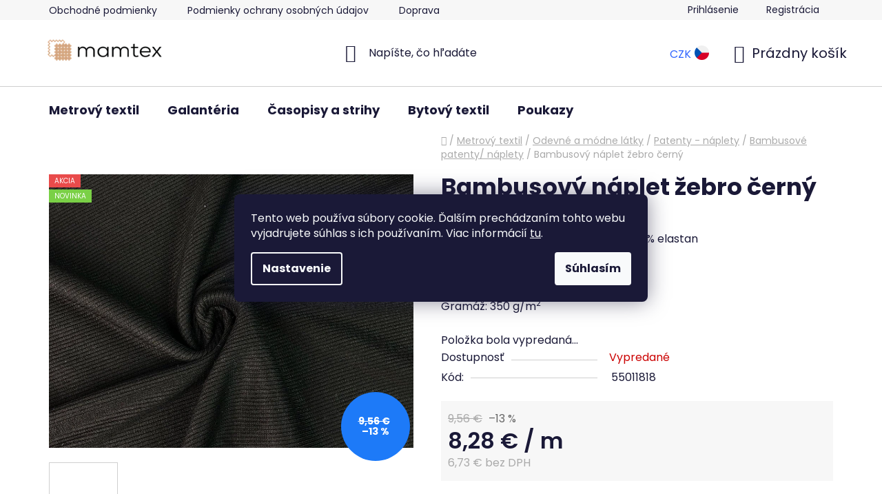

--- FILE ---
content_type: text/html; charset=utf-8
request_url: https://www.mamtex.sk/bambusovy-naplet-rebrovany-cierny/
body_size: 36461
content:
<!doctype html><html lang="sk" dir="ltr" class="header-background-light external-fonts-loaded"><head><meta charset="utf-8" /><meta name="viewport" content="width=device-width,initial-scale=1" /><title>Bambusový náplet žebro černý - Mamtex.sk</title><link rel="preconnect" href="https://cdn.myshoptet.com" /><link rel="dns-prefetch" href="https://cdn.myshoptet.com" /><link rel="preload" href="https://cdn.myshoptet.com/prj/dist/master/cms/libs/jquery/jquery-1.11.3.min.js" as="script" /><link href="https://cdn.myshoptet.com/prj/dist/master/cms/templates/frontend_templates/shared/css/font-face/poppins.css" rel="stylesheet"><link href="https://cdn.myshoptet.com/prj/dist/master/shop/dist/font-shoptet-13.css.5931c72c0967c3e25d0b.css" rel="stylesheet"><script>
dataLayer = [];
dataLayer.push({'shoptet' : {
    "pageType": "productDetail",
    "currency": "EUR",
    "currencyInfo": {
        "decimalSeparator": ",",
        "exchangeRate": 1,
        "priceDecimalPlaces": 2,
        "symbol": "\u20ac",
        "symbolLeft": 0,
        "thousandSeparator": " "
    },
    "language": "sk",
    "projectId": 248022,
    "product": {
        "id": 29110,
        "guid": "5b047d1e-1ff2-11ec-b62e-00163e42a2dd",
        "hasVariants": false,
        "codes": [
            {
                "code": 55011818
            }
        ],
        "code": "55011818",
        "name": "Bambusov\u00fd n\u00e1plet \u017eebro \u010dern\u00fd",
        "appendix": "",
        "weight": "0.24",
        "currentCategory": "Metrov\u00fd textil | Odevn\u00e9 a m\u00f3dne l\u00e1tky | Patenty | N\u00e1plety | Bambusov\u00e9 patenty - n\u00e1plety",
        "currentCategoryGuid": "e75648d3-7dff-11e9-beb1-002590dad85e",
        "defaultCategory": "Metrov\u00fd textil | Odevn\u00e9 a m\u00f3dne l\u00e1tky | Patenty | N\u00e1plety | Bambusov\u00e9 patenty - n\u00e1plety",
        "defaultCategoryGuid": "e75648d3-7dff-11e9-beb1-002590dad85e",
        "currency": "EUR",
        "priceWithVat": 8.2799999999999994
    },
    "stocks": [
        {
            "id": "ext",
            "title": "Sklad",
            "isDeliveryPoint": 0,
            "visibleOnEshop": 1
        }
    ],
    "cartInfo": {
        "id": null,
        "freeShipping": false,
        "leftToFreeGift": {
            "formattedPrice": "0 \u20ac",
            "priceLeft": 0
        },
        "freeGift": false,
        "leftToFreeShipping": {
            "priceLeft": 115,
            "dependOnRegion": 0,
            "formattedPrice": "115 \u20ac"
        },
        "discountCoupon": [],
        "getNoBillingShippingPrice": {
            "withoutVat": 0,
            "vat": 0,
            "withVat": 0
        },
        "cartItems": [],
        "taxMode": "ORDINARY"
    },
    "cart": [],
    "customer": {
        "priceRatio": 1,
        "priceListId": 1,
        "groupId": null,
        "registered": false,
        "mainAccount": false
    }
}});
dataLayer.push({'cookie_consent' : {
    "marketing": "denied",
    "analytics": "denied"
}});
document.addEventListener('DOMContentLoaded', function() {
    shoptet.consent.onAccept(function(agreements) {
        if (agreements.length == 0) {
            return;
        }
        dataLayer.push({
            'cookie_consent' : {
                'marketing' : (agreements.includes(shoptet.config.cookiesConsentOptPersonalisation)
                    ? 'granted' : 'denied'),
                'analytics': (agreements.includes(shoptet.config.cookiesConsentOptAnalytics)
                    ? 'granted' : 'denied')
            },
            'event': 'cookie_consent'
        });
    });
});
</script>
<meta property="og:type" content="website"><meta property="og:site_name" content="mamtex.sk"><meta property="og:url" content="https://www.mamtex.sk/bambusovy-naplet-rebrovany-cierny/"><meta property="og:title" content="Bambusový náplet žebro černý - Mamtex.sk"><meta name="author" content="Mamtex.sk"><meta name="web_author" content="Shoptet.sk"><meta name="dcterms.rightsHolder" content="www.mamtex.sk"><meta name="robots" content="index,follow"><meta property="og:image" content="https://cdn.myshoptet.com/usr/www.mamtex.sk/user/shop/big/29110_33762-bambusovy-naplet-cerny-zebrovy1.jpg?6888bb82"><meta property="og:description" content="Bambusový náplet žebro černý. Zloženie: 97 % bambusová viskóza  / 3 % elastan
Šírka: tunel 2 x 35 cm
Gramáž: 350 g/m2"><meta name="description" content="Bambusový náplet žebro černý. Zloženie: 97 % bambusová viskóza  / 3 % elastan
Šírka: tunel 2 x 35 cm
Gramáž: 350 g/m2"><meta property="product:price:amount" content="8.28"><meta property="product:price:currency" content="EUR"><style>:root {--color-primary: #000000;--color-primary-h: 0;--color-primary-s: 0%;--color-primary-l: 0%;--color-primary-hover: #FFC500;--color-primary-hover-h: 46;--color-primary-hover-s: 100%;--color-primary-hover-l: 50%;--color-secondary: #3531ff;--color-secondary-h: 241;--color-secondary-s: 100%;--color-secondary-l: 60%;--color-secondary-hover: #d5a480;--color-secondary-hover-h: 25;--color-secondary-hover-s: 50%;--color-secondary-hover-l: 67%;--color-tertiary: #FFC500;--color-tertiary-h: 46;--color-tertiary-s: 100%;--color-tertiary-l: 50%;--color-tertiary-hover: #cfcfcf;--color-tertiary-hover-h: 0;--color-tertiary-hover-s: 0%;--color-tertiary-hover-l: 81%;--color-header-background: #ffffff;--template-font: "Poppins";--template-headings-font: "Poppins";--header-background-url: url("[data-uri]");--cookies-notice-background: #1A1937;--cookies-notice-color: #F8FAFB;--cookies-notice-button-hover: #f5f5f5;--cookies-notice-link-hover: #27263f;--templates-update-management-preview-mode-content: "Náhľad aktualizácií šablóny je aktívny pre váš prehliadač."}</style>
    
    <link href="https://cdn.myshoptet.com/prj/dist/master/shop/dist/main-13.less.f7d02f3f8d9a46389a1c.css" rel="stylesheet" />
            <link href="https://cdn.myshoptet.com/prj/dist/master/shop/dist/mobile-header-v1-13.less.0eef05b29271a35e0eed.css" rel="stylesheet" />
    
    <script>var shoptet = shoptet || {};</script>
    <script src="https://cdn.myshoptet.com/prj/dist/master/shop/dist/main-3g-header.js.b3b3f48cd33902743054.js"></script>
<!-- User include --><!-- api 473(125) html code header -->

                <style>
                    #order-billing-methods .radio-wrapper[data-guid="b1938ecc-9b1d-11ed-a84f-002590dc5efc"]:not(.cggooglepay), #order-billing-methods .radio-wrapper[data-guid="01588139-66da-11eb-933a-002590dad85e"]:not(.cgapplepay) {
                        display: none;
                    }
                </style>
                <script type="text/javascript">
                    document.addEventListener('DOMContentLoaded', function() {
                        if (getShoptetDataLayer('pageType') === 'billingAndShipping') {
                            
                try {
                    if (window.ApplePaySession && window.ApplePaySession.canMakePayments()) {
                        document.querySelector('#order-billing-methods .radio-wrapper[data-guid="01588139-66da-11eb-933a-002590dad85e"]').classList.add('cgapplepay');
                    }
                } catch (err) {} 
            
                            
                const cgBaseCardPaymentMethod = {
                        type: 'CARD',
                        parameters: {
                            allowedAuthMethods: ["PAN_ONLY", "CRYPTOGRAM_3DS"],
                            allowedCardNetworks: [/*"AMEX", "DISCOVER", "INTERAC", "JCB",*/ "MASTERCARD", "VISA"]
                        }
                };
                
                function cgLoadScript(src, callback)
                {
                    var s,
                        r,
                        t;
                    r = false;
                    s = document.createElement('script');
                    s.type = 'text/javascript';
                    s.src = src;
                    s.onload = s.onreadystatechange = function() {
                        if ( !r && (!this.readyState || this.readyState == 'complete') )
                        {
                            r = true;
                            callback();
                        }
                    };
                    t = document.getElementsByTagName('script')[0];
                    t.parentNode.insertBefore(s, t);
                } 
                
                function cgGetGoogleIsReadyToPayRequest() {
                    return Object.assign(
                        {},
                        {
                            apiVersion: 2,
                            apiVersionMinor: 0
                        },
                        {
                            allowedPaymentMethods: [cgBaseCardPaymentMethod]
                        }
                    );
                }

                function onCgGooglePayLoaded() {
                    let paymentsClient = new google.payments.api.PaymentsClient({environment: 'PRODUCTION'});
                    paymentsClient.isReadyToPay(cgGetGoogleIsReadyToPayRequest()).then(function(response) {
                        if (response.result) {
                            document.querySelector('#order-billing-methods .radio-wrapper[data-guid="b1938ecc-9b1d-11ed-a84f-002590dc5efc"]').classList.add('cggooglepay');	 	 	 	 	 
                        }
                    })
                    .catch(function(err) {});
                }
                
                cgLoadScript('https://pay.google.com/gp/p/js/pay.js', onCgGooglePayLoaded);
            
                        }
                    });
                </script> 
                
<!-- project html code header -->
<link rel="stylesheet" href="/user/documents/style.css?v=1">
<style>
#footer-in .footer-row-element:not(.banner), #footer-in .banner img {
    display: inline-block;
}
#footer .hide-for-small {
  display: inline-block !important;
}

.news-item time, .news-item-detail time {
  display: none !important;
}
.recapitulation-single .red {
  color: #009901 !important
}
.tab-single.tiny.button label:hover {
  cursor: pointer !important;
}
.hodnoceni:before {
  font-weight: bold !important;
  background: transparent !important;
}
.hodnoceni .votes-wrap {
    border: 1px solid transparent !important;

}
#related h3 {
  font-weight: bold !important;
    font-size: 20px !important;
}
#category-top10 h3 {
  font-weight: bold !important;
}
#category-top10 {
  background: #FFFFFF !important;
  padding: 20px !important;
}
#category-top10 li > div {
    border-bottom: 1px solid #d3a580 !important;
}
#top10 ol li:nth-of-type(-n+3)::before, .top-in-cat-iteration:nth-of-type(-n+3) {
    color: #d3a580 !important;
    background: transparent !important;
   font-weight: bold !important;
}
.subcategories .text {
    font-weight: 600 !important;
}

.ccr-single span::before {
    color: #444 !important;
}
#footer {
    background: #A6ECFF !important;
}
footer h3 {
  font-weight: bold !important;
}
.cell-availability {
  display: none !important; 
}
.availability-amount:after {
  content: " - Odosielame do 24 h!" !important;
}
.info-paging, .pagination {
    font-size: 14px !important;
}
a.social-icon {
    border-color: #3531ff;
    background-color: #3531ff;
    color: white;
}
.btn.btn-default, a.btn.btn-default {
    color: white;
    border-color: #3531ff;
    background-color: #3531ff;
}
#product-detail .b-cart2 {
    margin-left: 30px !important;
}
.id-1 .odkazy-home a:hover {
  text-decoration: none !important;
}
.id-1 .odkazy-home {
  margin-top: 20px !important;
  margin-bottom: 20px !important;
  padding-bottom: 20px !important;
  display: inline-block !important;
  border-bottom: 2px solid #d2eae7 !important;
}

.id-1 .odkazy-home .large-4:nth-of-type(3) img {
    padding: 20px !important;
}
.id-1 .odkazy-home img {
  float: left !important;
  width: 44% !important;
}
.id-1 .odkazy-home h1 {
 font-weight: bold !important;
 font-size: 28px !important;
 text-transform: none !important;
  text-align: center !important;
margin-bottom: 40px !important;
}
.id-1 .odkazy-home a {
 padding-right: 4px !important;
 font-size: 14px !important;
}
.id-1 .odkazy-home p {
  text-align: left !important;
  float: left !important;
  width: 100px !important;
  line-height: 26px !important;
  margin-bottom: 0px !important;
  width: 56% !important;
}
.id-1 .odkazy-home .large-4 .hlavni {
  font-weight: bold !important;
  color: #FA5656 !important;
  font-size: 16px !important;
}
.id-1 .odkazy-home .large-4  {
 padding-left: 0px !important;
  padding-right: 0px !important;
}
.search-whisperer-document  {
  font-size: 12px !important;
}

.one-column-body .variant-table .table-row .table-col.variant-name-wrapper {
    border-top: 1px solid #cfcfcf !important;
}

/* White text color for the buttons */

.btn.btn-conversion, a.btn.btn-conversion, .btn.btn-cart, a.btn.btn-cart {
    color: white;
    background-color: blue;
  
}

/* Cart checkout help box */

.checkout-box {
    background:#d5a480;opacity:0.8;
}

#menu-helper::before {
    line-height: 24px;
}
#menu-helper div {
  color: white !important;
  font-size: 12px !important;
  top: -28px !important;
  position: relative !important;
}
.in-krok-1 .continue-shopping {
  float: left !important;
}
.payment-shipping-price .red {
    color: #009901 !important;
    font-weight: bold !important;
}
.page-detail #social-buttons {
display: none !important;
}
.search-whisperer-document {
    padding: .5rem 10px !important;
}

/* Category page adjustments */

.products-inline.products-top {
    font-size: 50% !important;
    justify-content: space-between !important;
}
    
.subcategories.with-image li a .text {
    font-size: 85% !important;
}
    
    
}
</style>

<style>
@media screen and (max-width: 600px) {
#content-in  ul#category-banners li {
    width: 100% !important;
}
}
@media screen and (min-width: 600px) {
.mobil-linka {
  display: none !important;
}
}
/* Links styling */
a, .link-like {
    color: #3166ff;
}
/* List styling */
li a {
  color: black;
}

/* Color filter circle size */
.advanced-parameter-inner {
    width: 40px;
    height: 40px;
}

/* Background color in odkazy section */
.odkazy {
    background-color: #f4f4f4
}

/* Headings underline decoration */

.homepage-group-title {
    text-decoration: underline;
    text-decoration-color: #d3a580;
    text-decoration-thickness: 5px
}


/* Benefit banner image width */

.benefitBanner__img {
    max-width: 80%;
}

/* Benefit banner item adjustments */

.benefitBanner__item {
    align-items: flex-start;
    gap: 0px;
    font-weight: 300
}

.benefitBanner__content {
    color: black;
}

.benefitBanner__content:hover{
   color: #3166ff;
}

.benefitBanner__link {
    display: flex;
    align-items: normal;
}

body {
    overscroll-behavior: none;
}

/* About us team wrapper */

.about-us {
  width: 100%;
  height: 100%;
  max-width: 1000px;
  margin: 10px 0;
  display: flex;
  flex-direction: row
  align-items: center;
}
.about-us-wrapper {
  width: 50%;
  height: 70%;
  margin-right: 40px;
  }
  
/* About us - gallery */

.about-us-gallery-wrapper{
	width: 100%;
}
.about-us-gallery-container > div {
    display: flex;
    justify-content: center;
    align-items: center;
    font-size: 2em;
    color: #ffeead;
}

.about-us-gallery-container > div > img {
    width: 100%;
    height: 100%;
    object-fit: cover;
}

/* About us - gallery - grid */
.about-us-gallery-container {
    display: grid;
    grid-gap: 5px;
    grid-template-columns: repeat(auto-fit, minmax(150px, 1fr));
    grid-auto-rows: 225px;
		grid-auto-flow: dense; /* Fill all spaces with fitted images */
}

.horizontal {
	grid-column: span 2;
}

.vertical {
	grid-row: span 2;
}

.big {
	grid-column: span 2;
	grid-row: span 2;
}

/* About us - gallery - media queries */

@media screen and (min-width: 1024px){
	.about-us-gallery-wrapper {
		margin: 0 auto;
	}
}
  
  
/* About us - USP table */  
        .usp-table {
            display: flex;
            flex-wrap: wrap;
            background-color: #f4f4f4;
            margin-bottom: 28px;
            padding: 30px;
        }

        .usp-table-item {
            flex: 40%;
            margin: 14px;
            padding-top: 14px;
        }
/* Language floating button */

<!-- CZ flag -->
<style type="text/css">
  .navigation-buttons {white-space: nowrap !important;}
  .flag-box img {height: 21px; margin-top: -6px;}
  .flag-box span {/*vertical-align: middle; font-weight: bold; */padding-right: 5px; padding-left: 10px;}
  @media (max-width: 767px) {
    .flag-box img {height: 21px; margin-top: -8px;}
  }
  
.flag-element {
    position: absolute;
    right: 200px;
    top: 24px;
    display: block;
    z-index: 1002
}

@media screen and (max-width: 600px) {
.flag-element {
  top: 15px;
}
}


/* Carousel buttons */

.carousel-control {
    opacity: 1;
    background-color: #d5a480 !important;
    border-radius: 50%
}

@media screen and (max-width: 600px) {
.carousel-control {
  transform: scale(0.7);
  margin-top: 50px;
}
}

/* Top HP banner spacing */
.banners-row {
    margin-bottom: 80px;
}

@media screen and (max-width: 600px) {
.banners-row {
  margin-bottom: 10px;
}
}

}
</style>
<meta name="facebook-domain-verification" content="9iplj1fad1y1p7a1qn0k0g8p18i61p" />
<style>#footer {background-color: #d3a580 !important}</style>


<!-- /User include --><link rel="shortcut icon" href="/favicon.ico" type="image/x-icon" /><link rel="canonical" href="https://www.mamtex.sk/bambusovy-naplet-rebrovany-cierny/" />    <script>
        var _hwq = _hwq || [];
        _hwq.push(['setKey', '632412360A2A86030DF55BE672128C30']);
        _hwq.push(['setTopPos', '0']);
        _hwq.push(['showWidget', '21']);
        (function() {
            var ho = document.createElement('script');
            ho.src = 'https://sk.im9.cz/direct/i/gjs.php?n=wdgt&sak=632412360A2A86030DF55BE672128C30';
            var s = document.getElementsByTagName('script')[0]; s.parentNode.insertBefore(ho, s);
        })();
    </script>
    <!-- Global site tag (gtag.js) - Google Analytics -->
    <script async src="https://www.googletagmanager.com/gtag/js?id=G-CE88BSVLLB"></script>
    <script>
        
        window.dataLayer = window.dataLayer || [];
        function gtag(){dataLayer.push(arguments);}
        

                    console.debug('default consent data');

            gtag('consent', 'default', {"ad_storage":"denied","analytics_storage":"denied","ad_user_data":"denied","ad_personalization":"denied","wait_for_update":500});
            dataLayer.push({
                'event': 'default_consent'
            });
        
        gtag('js', new Date());

        
                gtag('config', 'G-CE88BSVLLB', {"groups":"GA4","send_page_view":false,"content_group":"productDetail","currency":"EUR","page_language":"sk"});
        
                gtag('config', 'AW-782725090', {"allow_enhanced_conversions":true});
        
        
        
        
        
                    gtag('event', 'page_view', {"send_to":"GA4","page_language":"sk","content_group":"productDetail","currency":"EUR"});
        
                gtag('set', 'currency', 'EUR');

        gtag('event', 'view_item', {
            "send_to": "UA",
            "items": [
                {
                    "id": "55011818",
                    "name": "Bambusov\u00fd n\u00e1plet \u017eebro \u010dern\u00fd",
                    "category": "Metrov\u00fd textil \/ Odevn\u00e9 a m\u00f3dne l\u00e1tky \/ Patenty | N\u00e1plety \/ Bambusov\u00e9 patenty - n\u00e1plety",
                                                            "price": 6.73
                }
            ]
        });
        
        
        
        
        
                    gtag('event', 'view_item', {"send_to":"GA4","page_language":"sk","content_group":"productDetail","value":6.7300000000000004,"currency":"EUR","items":[{"item_id":"55011818","item_name":"Bambusov\u00fd n\u00e1plet \u017eebro \u010dern\u00fd","item_category":"Metrov\u00fd textil","item_category2":"Odevn\u00e9 a m\u00f3dne l\u00e1tky","item_category3":"Patenty | N\u00e1plety","item_category4":"Bambusov\u00e9 patenty - n\u00e1plety","price":6.7300000000000004,"quantity":1,"index":0}]});
        
        
        
        
        
        
        
        document.addEventListener('DOMContentLoaded', function() {
            if (typeof shoptet.tracking !== 'undefined') {
                for (var id in shoptet.tracking.bannersList) {
                    gtag('event', 'view_promotion', {
                        "send_to": "UA",
                        "promotions": [
                            {
                                "id": shoptet.tracking.bannersList[id].id,
                                "name": shoptet.tracking.bannersList[id].name,
                                "position": shoptet.tracking.bannersList[id].position
                            }
                        ]
                    });
                }
            }

            shoptet.consent.onAccept(function(agreements) {
                if (agreements.length !== 0) {
                    console.debug('gtag consent accept');
                    var gtagConsentPayload =  {
                        'ad_storage': agreements.includes(shoptet.config.cookiesConsentOptPersonalisation)
                            ? 'granted' : 'denied',
                        'analytics_storage': agreements.includes(shoptet.config.cookiesConsentOptAnalytics)
                            ? 'granted' : 'denied',
                                                                                                'ad_user_data': agreements.includes(shoptet.config.cookiesConsentOptPersonalisation)
                            ? 'granted' : 'denied',
                        'ad_personalization': agreements.includes(shoptet.config.cookiesConsentOptPersonalisation)
                            ? 'granted' : 'denied',
                        };
                    console.debug('update consent data', gtagConsentPayload);
                    gtag('consent', 'update', gtagConsentPayload);
                    dataLayer.push(
                        { 'event': 'update_consent' }
                    );
                }
            });
        });
    </script>
<script>
    (function(t, r, a, c, k, i, n, g) { t['ROIDataObject'] = k;
    t[k]=t[k]||function(){ (t[k].q=t[k].q||[]).push(arguments) },t[k].c=i;n=r.createElement(a),
    g=r.getElementsByTagName(a)[0];n.async=1;n.src=c;g.parentNode.insertBefore(n,g)
    })(window, document, 'script', '//www.heureka.sk/ocm/sdk.js?source=shoptet&version=2&page=product_detail', 'heureka', 'sk');

    heureka('set_user_consent', 0);
</script>
</head><body class="desktop id-1308 in-bambusove-naplety template-13 type-product type-detail one-column-body columns-3 smart-labels-active ums_a11y_category_page--on ums_discussion_rating_forms--off ums_a11y_pagination--on ums_flags_display_unification--off mobile-header-version-1"><noscript>
    <style>
        #header {
            padding-top: 0;
            position: relative !important;
            top: 0;
        }
        .header-navigation {
            position: relative !important;
        }
        .overall-wrapper {
            margin: 0 !important;
        }
        body:not(.ready) {
            visibility: visible !important;
        }
    </style>
    <div class="no-javascript">
        <div class="no-javascript__title">Musíte zmeniť nastavenie vášho prehliadača</div>
        <div class="no-javascript__text">Pozrite sa na: <a href="https://www.google.com/support/bin/answer.py?answer=23852">Ako povoliť JavaScript vo vašom prehliadači</a>.</div>
        <div class="no-javascript__text">Ak používate software na blokovanie reklám, možno bude potrebné, aby ste povolili JavaScript z tejto stránky.</div>
        <div class="no-javascript__text">Ďakujeme.</div>
    </div>
</noscript>
    <div class="siteCookies siteCookies--center siteCookies--dark js-siteCookies" role="dialog" data-testid="cookiesPopup" data-nosnippet>
        <div class="siteCookies__form">
            <div class="siteCookies__content">
                <div class="siteCookies__text">
                    Tento web používa súbory cookie. Ďalším prechádzaním tohto webu vyjadrujete súhlas s ich používaním. Viac informácií <a href="http://www.mamtex.sk/podmienky-ochrany-osobnych-udajov/" target="\" _blank="">tu</a>.
                </div>
                <p class="siteCookies__links">
                    <button class="siteCookies__link js-cookies-settings" aria-label="Nastavenia cookies" data-testid="cookiesSettings">Nastavenie</button>
                </p>
            </div>
            <div class="siteCookies__buttonWrap">
                                <button class="siteCookies__button js-cookiesConsentSubmit" value="all" aria-label="Prijať cookies" data-testid="buttonCookiesAccept">Súhlasím</button>
            </div>
        </div>
        <script>
            document.addEventListener("DOMContentLoaded", () => {
                const siteCookies = document.querySelector('.js-siteCookies');
                document.addEventListener("scroll", shoptet.common.throttle(() => {
                    const st = document.documentElement.scrollTop;
                    if (st > 1) {
                        siteCookies.classList.add('siteCookies--scrolled');
                    } else {
                        siteCookies.classList.remove('siteCookies--scrolled');
                    }
                }, 100));
            });
        </script>
    </div>
<a href="#content" class="skip-link sr-only">Prejsť na obsah</a><div class="overall-wrapper"><div class="user-action"><div class="container"><div class="user-action-in"><div class="user-action-login popup-widget login-widget"><div class="popup-widget-inner"><h2>Prihlásenie k vášmu účtu</h2><div id="customerLogin"><form action="/action/Customer/Login/" method="post" id="formLoginIncluded" class="csrf-enabled" data-testid="formLogin"><input type="hidden" name="referer" value="" /><div class="form-group"><div class="input-wrapper email js-validated-element-wrapper no-label"><input type="email" name="email" class="form-control" placeholder="E-mailová adresa (napr. jan@novak.sk)" data-testid="inputEmail" autocomplete="email" required /></div></div><div class="form-group"><div class="input-wrapper password js-validated-element-wrapper no-label"><input type="password" name="password" class="form-control" placeholder="Heslo" data-testid="inputPassword" autocomplete="current-password" required /><span class="no-display">Nemôžete vyplniť toto pole</span><input type="text" name="surname" value="" class="no-display" /></div></div><div class="form-group"><div class="login-wrapper"><button type="submit" class="btn btn-secondary btn-text btn-login" data-testid="buttonSubmit">Prihlásiť sa</button><div class="password-helper"><a href="/registracia/" data-testid="signup" rel="nofollow">Nová registrácia</a><a href="/klient/zabudnute-heslo/" rel="nofollow">Zabudnuté heslo</a></div></div></div></form>
</div></div></div>
    <div id="cart-widget" class="user-action-cart popup-widget cart-widget loader-wrapper" data-testid="popupCartWidget" role="dialog" aria-hidden="true">
        <div class="popup-widget-inner cart-widget-inner place-cart-here">
            <div class="loader-overlay">
                <div class="loader"></div>
            </div>
        </div>
    </div>
</div>
</div></div><div class="top-navigation-bar" data-testid="topNavigationBar">

    <div class="container">

                            <div class="top-navigation-menu">
                <ul class="top-navigation-bar-menu">
                                            <li class="top-navigation-menu-item-39">
                            <a href="/obchodne-podmienky/" title="Obchodné podmienky">Obchodné podmienky</a>
                        </li>
                                            <li class="top-navigation-menu-item-691">
                            <a href="/podmienky-ochrany-osobnych-udajov/" title="Podmienky ochrany osobných údajov">Podmienky ochrany osobných údajov</a>
                        </li>
                                            <li class="top-navigation-menu-item-894">
                            <a href="/doprava-a-platba/" title="Doprava a platba">Doprava a platba</a>
                        </li>
                                            <li class="top-navigation-menu-item-29">
                            <a href="/kontakty/" title="Kontakty">Kontakty</a>
                        </li>
                                            <li class="top-navigation-menu-item-900">
                            <a href="/vernostne-zlavy/" title="Vernostné zľavy">Vernostné zľavy</a>
                        </li>
                                            <li class="top-navigation-menu-item-2286">
                            <a href="/blog/" title="Blog">Blog</a>
                        </li>
                                    </ul>
                <div class="top-navigation-menu-trigger">Viac</div>
                <ul class="top-navigation-bar-menu-helper"></ul>
            </div>
        
        <div class="top-navigation-tools">
                        <a href="/login/?backTo=%2Fbambusovy-naplet-rebrovany-cierny%2F" class="top-nav-button top-nav-button-login primary login toggle-window" data-target="login" data-testid="signin" rel="nofollow"><span>Prihlásenie</span></a><a href="/registracia/" data-testid="headerSignup">Registrácia</a>        </div>

    </div>

</div>
<header id="header">
        <div class="header-top">
            <div class="container navigation-wrapper header-top-wrapper">
                <div class="site-name"><a href="/" data-testid="linkWebsiteLogo"><img src="https://cdn.myshoptet.com/usr/www.mamtex.sk/user/logos/mamtex-logo-main-1.png" alt="Mamtex.sk" fetchpriority="low" /></a></div>                <div class="search" itemscope itemtype="https://schema.org/WebSite">
                    <meta itemprop="headline" content="Bambusové patenty - náplety"/><meta itemprop="url" content="https://www.mamtex.sk"/><meta itemprop="text" content="Bambusový náplet žebro černý. Zloženie: 97 % bambusová viskóza&amp;amp;nbsp; / 3 % elastan Šírka: tunel 2 x 35 cm Gramáž: 350 g/m2"/>                    <form action="/action/ProductSearch/prepareString/" method="post"
    id="formSearchForm" class="search-form compact-form js-search-main"
    itemprop="potentialAction" itemscope itemtype="https://schema.org/SearchAction" data-testid="searchForm">
    <fieldset>
        <meta itemprop="target"
            content="https://www.mamtex.sk/vyhladavanie/?string={string}"/>
        <input type="hidden" name="language" value="sk"/>
        
            
    <span class="search-input-icon" aria-hidden="true"></span>

<input
    type="search"
    name="string"
        class="query-input form-control search-input js-search-input"
    placeholder="Napíšte, čo hľadáte"
    autocomplete="off"
    required
    itemprop="query-input"
    aria-label="Hľadať"
    data-testid="searchInput"
>
            <button type="submit" class="btn btn-default search-button" data-testid="searchBtn">Hľadať</button>
        
    </fieldset>
</form>
                </div>
                <div class="navigation-buttons">
                    <a href="#" class="toggle-window" data-target="search" data-testid="linkSearchIcon"><span class="sr-only">Hľadať</span></a>
                        
    <a href="/kosik/" class="btn btn-icon toggle-window cart-count" data-target="cart" data-hover="true" data-redirect="true" data-testid="headerCart" rel="nofollow" aria-haspopup="dialog" aria-expanded="false" aria-controls="cart-widget">
        
                <span class="sr-only">Nákupný košík</span>
        
            <span class="cart-price visible-lg-inline-block" data-testid="headerCartPrice">
                                    Prázdny košík                            </span>
        
    
            </a>
                    <a href="#" class="toggle-window" data-target="navigation" data-testid="hamburgerMenu"></a>
                </div>
            </div>
        </div>
        <div class="header-bottom">
            <div class="container navigation-wrapper header-bottom-wrapper js-navigation-container">
                <nav id="navigation" aria-label="Hlavné menu" data-collapsible="true"><div class="navigation-in menu"><ul class="menu-level-1" role="menubar" data-testid="headerMenuItems"><li class="menu-item-694 ext" role="none"><a href="/metrovy-textil/" data-testid="headerMenuItem" role="menuitem" aria-haspopup="true" aria-expanded="false"><b>Metrový textil</b><span class="submenu-arrow"></span></a><ul class="menu-level-2" aria-label="Metrový textil" tabindex="-1" role="menu"><li class="menu-item-1763" role="none"><a href="/predobjednavka/" class="menu-image" data-testid="headerMenuItem" tabindex="-1" aria-hidden="true"><img src="data:image/svg+xml,%3Csvg%20width%3D%22140%22%20height%3D%22100%22%20xmlns%3D%22http%3A%2F%2Fwww.w3.org%2F2000%2Fsvg%22%3E%3C%2Fsvg%3E" alt="" aria-hidden="true" width="140" height="100"  data-src="https://cdn.myshoptet.com/prj/dist/master/cms/templates/frontend_templates/00/img/folder.svg" fetchpriority="low" /></a><div><a href="/predobjednavka/" data-testid="headerMenuItem" role="menuitem"><span>Predobjednávka</span></a>
                        </div></li><li class="menu-item-1170 has-third-level" role="none"><a href="/lacne-latky/" class="menu-image" data-testid="headerMenuItem" tabindex="-1" aria-hidden="true"><img src="data:image/svg+xml,%3Csvg%20width%3D%22140%22%20height%3D%22100%22%20xmlns%3D%22http%3A%2F%2Fwww.w3.org%2F2000%2Fsvg%22%3E%3C%2Fsvg%3E" alt="" aria-hidden="true" width="140" height="100"  data-src="https://cdn.myshoptet.com/usr/www.mamtex.sk/user/categories/thumb/levne_latky.jpg" fetchpriority="low" /></a><div><a href="/lacne-latky/" data-testid="headerMenuItem" role="menuitem"><span>Lacné látky</span></a>
                                                    <ul class="menu-level-3" role="menu">
                                                                    <li class="menu-item-3112" role="none">
                                        <a href="/outlet-latok-zlava-do-vypredania/" data-testid="headerMenuItem" role="menuitem">
                                            Outlet látok - zľava do vypredania</a>                                    </li>
                                                            </ul>
                        </div></li><li class="menu-item-1817 has-third-level" role="none"><a href="/odevne-a-modne-latky/" class="menu-image" data-testid="headerMenuItem" tabindex="-1" aria-hidden="true"><img src="data:image/svg+xml,%3Csvg%20width%3D%22140%22%20height%3D%22100%22%20xmlns%3D%22http%3A%2F%2Fwww.w3.org%2F2000%2Fsvg%22%3E%3C%2Fsvg%3E" alt="" aria-hidden="true" width="140" height="100"  data-src="https://cdn.myshoptet.com/usr/www.mamtex.sk/user/categories/thumb/odevni-latky.jpg" fetchpriority="low" /></a><div><a href="/odevne-a-modne-latky/" data-testid="headerMenuItem" role="menuitem"><span>Odevné a módne látky</span></a>
                                                    <ul class="menu-level-3" role="menu">
                                                                    <li class="menu-item-1398" role="none">
                                        <a href="/bambusove-latky/" data-testid="headerMenuItem" role="menuitem">
                                            Bambusové látky</a>,                                    </li>
                                                                    <li class="menu-item-752" role="none">
                                        <a href="/bavlnena-tkanina/" data-testid="headerMenuItem" role="menuitem">
                                            Bavlnená tkanina</a>,                                    </li>
                                                                    <li class="menu-item-821" role="none">
                                        <a href="/cipka-metraz/" data-testid="headerMenuItem" role="menuitem">
                                            Čipka</a>,                                    </li>
                                                                    <li class="menu-item-3070" role="none">
                                        <a href="/detske-latky-2/" data-testid="headerMenuItem" role="menuitem">
                                            Detské látky</a>,                                    </li>
                                                                    <li class="menu-item-803" role="none">
                                        <a href="/flaus/" data-testid="headerMenuItem" role="menuitem">
                                            Flauš</a>,                                    </li>
                                                                    <li class="menu-item-815" role="none">
                                        <a href="/fleece/" data-testid="headerMenuItem" role="menuitem">
                                            Fleece</a>,                                    </li>
                                                                    <li class="menu-item-1347" role="none">
                                        <a href="/frote-metraz/" data-testid="headerMenuItem" role="menuitem">
                                            Froté metráž</a>,                                    </li>
                                                                    <li class="menu-item-788" role="none">
                                        <a href="/hodvab-metraz/" data-testid="headerMenuItem" role="menuitem">
                                            Hodváb</a>,                                    </li>
                                                                    <li class="menu-item-1668" role="none">
                                        <a href="/oblekove-latky/" data-testid="headerMenuItem" role="menuitem">
                                            Kostýmové a oblekové látky</a>,                                    </li>
                                                                    <li class="menu-item-2316" role="none">
                                        <a href="/kozenka-metraz/" data-testid="headerMenuItem" role="menuitem">
                                            Koženka</a>,                                    </li>
                                                                    <li class="menu-item-3258" role="none">
                                        <a href="/kozusiny/" data-testid="headerMenuItem" role="menuitem">
                                            Kožušiny</a>,                                    </li>
                                                                    <li class="menu-item-1730" role="none">
                                        <a href="/latkove-panely/" data-testid="headerMenuItem" role="menuitem">
                                            Látkové panely</a>,                                    </li>
                                                                    <li class="menu-item-1674" role="none">
                                        <a href="/latky-na-plienky/" data-testid="headerMenuItem" role="menuitem">
                                            Látky na plienky</a>,                                    </li>
                                                                    <li class="menu-item-2200" role="none">
                                        <a href="/latky-s-certifikatem-gots/" data-testid="headerMenuItem" role="menuitem">
                                            Látky s certifikátom GOTS</a>,                                    </li>
                                                                    <li class="menu-item-830" role="none">
                                        <a href="/lan/" data-testid="headerMenuItem" role="menuitem">
                                            Ľan</a>,                                    </li>
                                                                    <li class="menu-item-1736" role="none">
                                        <a href="/merino-vlna-metraz/" data-testid="headerMenuItem" role="menuitem">
                                            Merino vlna metráž</a>,                                    </li>
                                                                    <li class="menu-item-2191" role="none">
                                        <a href="/micropeach-metraz/" data-testid="headerMenuItem" role="menuitem">
                                            Micropeach</a>,                                    </li>
                                                                    <li class="menu-item-776" role="none">
                                        <a href="/minky-latka/" data-testid="headerMenuItem" role="menuitem">
                                            Minky</a>,                                    </li>
                                                                    <li class="menu-item-1766" role="none">
                                        <a href="/modal-metraz/" data-testid="headerMenuItem" role="menuitem">
                                            Modal metráž</a>,                                    </li>
                                                                    <li class="menu-item-1062" role="none">
                                        <a href="/patenty/" data-testid="headerMenuItem" role="menuitem">
                                            Patenty - náplety</a>,                                    </li>
                                                                    <li class="menu-item-1793" role="none">
                                        <a href="/plavkovina/" data-testid="headerMenuItem" role="menuitem">
                                            Plavkovina</a>,                                    </li>
                                                                    <li class="menu-item-3076" role="none">
                                        <a href="/pleteniny-teplakoviny-a-uplety/" data-testid="headerMenuItem" role="menuitem">
                                            Pleteniny - teplákoviny a úplety</a>,                                    </li>
                                                                    <li class="menu-item-1964" role="none">
                                        <a href="/podsivky/" data-testid="headerMenuItem" role="menuitem">
                                            Podšívky</a>,                                    </li>
                                                                    <li class="menu-item-1671" role="none">
                                        <a href="/presivana-latka/" data-testid="headerMenuItem" role="menuitem">
                                            Prešívaná látka</a>,                                    </li>
                                                                    <li class="menu-item-1754" role="none">
                                        <a href="/rongo-kostymove-materialy/" data-testid="headerMenuItem" role="menuitem">
                                            Rongo - kostýmové materiály</a>,                                    </li>
                                                                    <li class="menu-item-812" role="none">
                                        <a href="/saten/" data-testid="headerMenuItem" role="menuitem">
                                            Satén</a>,                                    </li>
                                                                    <li class="menu-item-1796" role="none">
                                        <a href="/scuba-metraz/" data-testid="headerMenuItem" role="menuitem">
                                            Scuba metráž</a>,                                    </li>
                                                                    <li class="menu-item-2194" role="none">
                                        <a href="/semis-velur-metraz/" data-testid="headerMenuItem" role="menuitem">
                                            Semiš</a>,                                    </li>
                                                                    <li class="menu-item-2203" role="none">
                                        <a href="/zamat-velvet-metraz/" data-testid="headerMenuItem" role="menuitem">
                                            Zamat</a>,                                    </li>
                                                                    <li class="menu-item-3067" role="none">
                                        <a href="/odevne-latky-podla-ucelu/" data-testid="headerMenuItem" role="menuitem">
                                            Odevné látky podľa účelu</a>,                                    </li>
                                                                    <li class="menu-item-882" role="none">
                                        <a href="/softshell-metraz/" data-testid="headerMenuItem" role="menuitem">
                                            Softshell</a>,                                    </li>
                                                                    <li class="menu-item-785" role="none">
                                        <a href="/svetrovina-metraz/" data-testid="headerMenuItem" role="menuitem">
                                            Svetrovina</a>,                                    </li>
                                                                    <li class="menu-item-1692" role="none">
                                        <a href="/sustiakovina-metraz/" data-testid="headerMenuItem" role="menuitem">
                                            Šuštiakovina metráž</a>,                                    </li>
                                                                    <li class="menu-item-1317" role="none">
                                        <a href="/tyl-metraz/" data-testid="headerMenuItem" role="menuitem">
                                            Tyl</a>,                                    </li>
                                                                    <li class="menu-item-1350" role="none">
                                        <a href="/viskozove-tkaniny/" data-testid="headerMenuItem" role="menuitem">
                                            Viskózové tkaniny</a>                                    </li>
                                                            </ul>
                        </div></li><li class="menu-item-740 has-third-level" role="none"><a href="/dekoracne-latky/" class="menu-image" data-testid="headerMenuItem" tabindex="-1" aria-hidden="true"><img src="data:image/svg+xml,%3Csvg%20width%3D%22140%22%20height%3D%22100%22%20xmlns%3D%22http%3A%2F%2Fwww.w3.org%2F2000%2Fsvg%22%3E%3C%2Fsvg%3E" alt="" aria-hidden="true" width="140" height="100"  data-src="https://cdn.myshoptet.com/usr/www.mamtex.sk/user/categories/thumb/dekoracni-latky.jpg" fetchpriority="low" /></a><div><a href="/dekoracne-latky/" data-testid="headerMenuItem" role="menuitem"><span>Dekoračné látky</span></a>
                                                    <ul class="menu-level-3" role="menu">
                                                                    <li class="menu-item-2208" role="none">
                                        <a href="/vianocne-latky-3/" data-testid="headerMenuItem" role="menuitem">
                                            Vianočné látky</a>,                                    </li>
                                                                    <li class="menu-item-2206" role="none">
                                        <a href="/canvas-metraz/" data-testid="headerMenuItem" role="menuitem">
                                            Canvas</a>,                                    </li>
                                                                    <li class="menu-item-2328" role="none">
                                        <a href="/filc-plst-metraz/" data-testid="headerMenuItem" role="menuitem">
                                            Filc / Plsť metráž</a>,                                    </li>
                                                                    <li class="menu-item-2370" role="none">
                                        <a href="/juta-metraz/" data-testid="headerMenuItem" role="menuitem">
                                            Juta</a>,                                    </li>
                                                                    <li class="menu-item-764" role="none">
                                        <a href="/kanafas/" data-testid="headerMenuItem" role="menuitem">
                                            Kanafas</a>,                                    </li>
                                                                    <li class="menu-item-909" role="none">
                                        <a href="/latky-na-obliecky/" data-testid="headerMenuItem" role="menuitem">
                                            Látky na obliečky</a>,                                    </li>
                                                                    <li class="menu-item-912" role="none">
                                        <a href="/latky-na-obrusy/" data-testid="headerMenuItem" role="menuitem">
                                            Látky na obrusy</a>,                                    </li>
                                                                    <li class="menu-item-773" role="none">
                                        <a href="/latky-na-patchwork/" data-testid="headerMenuItem" role="menuitem">
                                            Látky na patchwork</a>,                                    </li>
                                                                    <li class="menu-item-1302" role="none">
                                        <a href="/latky-na-zatemnovacie-zavesy/" data-testid="headerMenuItem" role="menuitem">
                                            Zatemňovacie látky</a>,                                    </li>
                                                                    <li class="menu-item-743" role="none">
                                        <a href="/latky-na-zavesy/" data-testid="headerMenuItem" role="menuitem">
                                            Látky na závesy</a>,                                    </li>
                                                                    <li class="menu-item-758" role="none">
                                        <a href="/rezne-platno/" data-testid="headerMenuItem" role="menuitem">
                                            Režné plátno</a>,                                    </li>
                                                                    <li class="menu-item-1799" role="none">
                                        <a href="/sezonne-latky/" data-testid="headerMenuItem" role="menuitem">
                                            Sezónne látky</a>,                                    </li>
                                                                    <li class="menu-item-818" role="none">
                                        <a href="/sypkovina--metraz/" data-testid="headerMenuItem" role="menuitem">
                                            Sypkovina</a>                                    </li>
                                                            </ul>
                        </div></li><li class="menu-item-3097 has-third-level" role="none"><a href="/outdoor-latky/" class="menu-image" data-testid="headerMenuItem" tabindex="-1" aria-hidden="true"><img src="data:image/svg+xml,%3Csvg%20width%3D%22140%22%20height%3D%22100%22%20xmlns%3D%22http%3A%2F%2Fwww.w3.org%2F2000%2Fsvg%22%3E%3C%2Fsvg%3E" alt="" aria-hidden="true" width="140" height="100"  data-src="https://cdn.myshoptet.com/usr/www.mamtex.sk/user/categories/thumb/51925-1.jpg" fetchpriority="low" /></a><div><a href="/outdoor-latky/" data-testid="headerMenuItem" role="menuitem"><span>Outdoor látky</span></a>
                                                    <ul class="menu-level-3" role="menu">
                                                                    <li class="menu-item-836" role="none">
                                        <a href="/nepremokave-latky/" data-testid="headerMenuItem" role="menuitem">
                                            Nepremokavé látky</a>,                                    </li>
                                                                    <li class="menu-item-1781" role="none">
                                        <a href="/kocikovina/" data-testid="headerMenuItem" role="menuitem">
                                            Kočíkovina</a>,                                    </li>
                                                                    <li class="menu-item-3100" role="none">
                                        <a href="/latka-na-lezadla/" data-testid="headerMenuItem" role="menuitem">
                                            Látka na ležadlá</a>,                                    </li>
                                                                    <li class="menu-item-3103" role="none">
                                        <a href="/zahradne-latky/" data-testid="headerMenuItem" role="menuitem">
                                            Záhradné látky</a>                                    </li>
                                                            </ul>
                        </div></li><li class="menu-item-2289 has-third-level" role="none"><a href="/potahove-a-calunnicke-latky/" class="menu-image" data-testid="headerMenuItem" tabindex="-1" aria-hidden="true"><img src="data:image/svg+xml,%3Csvg%20width%3D%22140%22%20height%3D%22100%22%20xmlns%3D%22http%3A%2F%2Fwww.w3.org%2F2000%2Fsvg%22%3E%3C%2Fsvg%3E" alt="" aria-hidden="true" width="140" height="100"  data-src="https://cdn.myshoptet.com/usr/www.mamtex.sk/user/categories/thumb/potahove-latky.jpg" fetchpriority="low" /></a><div><a href="/potahove-a-calunnicke-latky/" data-testid="headerMenuItem" role="menuitem"><span>Poťahové a čalúnnické látky</span></a>
                                                    <ul class="menu-level-3" role="menu">
                                                                    <li class="menu-item-2304" role="none">
                                        <a href="/gobelinove-potahove-latky/" data-testid="headerMenuItem" role="menuitem">
                                            Gobelínové poťahové látky</a>,                                    </li>
                                                                    <li class="menu-item-2292" role="none">
                                        <a href="/potahova-kozenka/" data-testid="headerMenuItem" role="menuitem">
                                            Poťahová koženka</a>,                                    </li>
                                                                    <li class="menu-item-2307" role="none">
                                        <a href="/potahove-latky-mikroplys/" data-testid="headerMenuItem" role="menuitem">
                                            Poťahové látky mikroplyš</a>,                                    </li>
                                                                    <li class="menu-item-2301" role="none">
                                        <a href="/potahove-latky-na-kresla/" data-testid="headerMenuItem" role="menuitem">
                                            Poťahové látky na kreslá</a>,                                    </li>
                                                                    <li class="menu-item-2298" role="none">
                                        <a href="/potahove-latky-na-sedacie-supravy/" data-testid="headerMenuItem" role="menuitem">
                                            Poťahové látky na sedacie súpravy</a>,                                    </li>
                                                                    <li class="menu-item-2295" role="none">
                                        <a href="/potahove-latky-na-stolicky/" data-testid="headerMenuItem" role="menuitem">
                                            Poťahové látky na stoličky</a>,                                    </li>
                                                                    <li class="menu-item-2310" role="none">
                                        <a href="/potahove-latky-zenilka/" data-testid="headerMenuItem" role="menuitem">
                                            Poťahové látky ženilka</a>,                                    </li>
                                                                    <li class="menu-item-2313" role="none">
                                        <a href="/vonkajsie-a-zahradne-potahove-latky/" data-testid="headerMenuItem" role="menuitem">
                                            Poťahové látky do exteriéru</a>,                                    </li>
                                                                    <li class="menu-item-3264" role="none">
                                        <a href="/autolatky/" data-testid="headerMenuItem" role="menuitem">
                                            Autolátky</a>                                    </li>
                                                            </ul>
                        </div></li><li class="menu-item-2232" role="none"><a href="/novinky/" class="menu-image" data-testid="headerMenuItem" tabindex="-1" aria-hidden="true"><img src="data:image/svg+xml,%3Csvg%20width%3D%22140%22%20height%3D%22100%22%20xmlns%3D%22http%3A%2F%2Fwww.w3.org%2F2000%2Fsvg%22%3E%3C%2Fsvg%3E" alt="" aria-hidden="true" width="140" height="100"  data-src="https://cdn.myshoptet.com/usr/www.mamtex.sk/user/categories/thumb/novinky-1.jpg" fetchpriority="low" /></a><div><a href="/novinky/" data-testid="headerMenuItem" role="menuitem"><span>Novinky</span></a>
                        </div></li><li class="menu-item-1587" role="none"><a href="/vzorkovniky/" class="menu-image" data-testid="headerMenuItem" tabindex="-1" aria-hidden="true"><img src="data:image/svg+xml,%3Csvg%20width%3D%22140%22%20height%3D%22100%22%20xmlns%3D%22http%3A%2F%2Fwww.w3.org%2F2000%2Fsvg%22%3E%3C%2Fsvg%3E" alt="" aria-hidden="true" width="140" height="100"  data-src="https://cdn.myshoptet.com/usr/www.mamtex.sk/user/categories/thumb/dsc_1107web.jpg" fetchpriority="low" /></a><div><a href="/vzorkovniky/" data-testid="headerMenuItem" role="menuitem"><span>Vzorkovnice</span></a>
                        </div></li><li class="menu-item-1826" role="none"><a href="/kolekcia-mamtex/" class="menu-image" data-testid="headerMenuItem" tabindex="-1" aria-hidden="true"><img src="data:image/svg+xml,%3Csvg%20width%3D%22140%22%20height%3D%22100%22%20xmlns%3D%22http%3A%2F%2Fwww.w3.org%2F2000%2Fsvg%22%3E%3C%2Fsvg%3E" alt="" aria-hidden="true" width="140" height="100"  data-src="https://cdn.myshoptet.com/usr/www.mamtex.sk/user/categories/thumb/kolekce-mamtex.jpg" fetchpriority="low" /></a><div><a href="/kolekcia-mamtex/" data-testid="headerMenuItem" role="menuitem"><span>Kolekcia Mamtex</span></a>
                        </div></li><li class="menu-item-1949 has-third-level" role="none"><a href="/zbytky-a-balicky-latok/" class="menu-image" data-testid="headerMenuItem" tabindex="-1" aria-hidden="true"><img src="data:image/svg+xml,%3Csvg%20width%3D%22140%22%20height%3D%22100%22%20xmlns%3D%22http%3A%2F%2Fwww.w3.org%2F2000%2Fsvg%22%3E%3C%2Fsvg%3E" alt="" aria-hidden="true" width="140" height="100"  data-src="https://cdn.myshoptet.com/usr/www.mamtex.sk/user/categories/thumb/zbytky-latek.jpg" fetchpriority="low" /></a><div><a href="/zbytky-a-balicky-latok/" data-testid="headerMenuItem" role="menuitem"><span>Zvyšky a balíčky látok</span></a>
                                                    <ul class="menu-level-3" role="menu">
                                                                    <li class="menu-item-1952" role="none">
                                        <a href="/odstrizky-latok/" data-testid="headerMenuItem" role="menuitem">
                                            Odstrižky látok</a>                                    </li>
                                                            </ul>
                        </div></li></ul></li>
<li class="menu-item-713 ext" role="none"><a href="/galanteria/" data-testid="headerMenuItem" role="menuitem" aria-haspopup="true" aria-expanded="false"><b>Galantéria</b><span class="submenu-arrow"></span></a><ul class="menu-level-2" aria-label="Galantéria" tabindex="-1" role="menu"><li class="menu-item-3133 has-third-level" role="none"><a href="/brzdicky-koncovky/" class="menu-image" data-testid="headerMenuItem" tabindex="-1" aria-hidden="true"><img src="data:image/svg+xml,%3Csvg%20width%3D%22140%22%20height%3D%22100%22%20xmlns%3D%22http%3A%2F%2Fwww.w3.org%2F2000%2Fsvg%22%3E%3C%2Fsvg%3E" alt="" aria-hidden="true" width="140" height="100"  data-src="https://cdn.myshoptet.com/usr/www.mamtex.sk/user/categories/thumb/21479.jpg" fetchpriority="low" /></a><div><a href="/brzdicky-koncovky/" data-testid="headerMenuItem" role="menuitem"><span>Brzdičky a koncovky</span></a>
                                                    <ul class="menu-level-3" role="menu">
                                                                    <li class="menu-item-3136" role="none">
                                        <a href="/brzdicky-koncovky-kovove/" data-testid="headerMenuItem" role="menuitem">
                                            Brzdičky a koncovky kovové</a>,                                    </li>
                                                                    <li class="menu-item-3139" role="none">
                                        <a href="/brzdicky-koncovky-plastove/" data-testid="headerMenuItem" role="menuitem">
                                            Brzdičky a koncovky plastové</a>,                                    </li>
                                                                    <li class="menu-item-3142" role="none">
                                        <a href="/brzdicky-koncovky-eko-koza/" data-testid="headerMenuItem" role="menuitem">
                                            Brzdičky a koncovky z eko kože</a>                                    </li>
                                                            </ul>
                        </div></li><li class="menu-item-2280 has-third-level" role="none"><a href="/cedulky-a-stitok/" class="menu-image" data-testid="headerMenuItem" tabindex="-1" aria-hidden="true"><img src="data:image/svg+xml,%3Csvg%20width%3D%22140%22%20height%3D%22100%22%20xmlns%3D%22http%3A%2F%2Fwww.w3.org%2F2000%2Fsvg%22%3E%3C%2Fsvg%3E" alt="" aria-hidden="true" width="140" height="100"  data-src="https://cdn.myshoptet.com/usr/www.mamtex.sk/user/categories/thumb/stitky.jpeg" fetchpriority="low" /></a><div><a href="/cedulky-a-stitok/" data-testid="headerMenuItem" role="menuitem"><span>Ceduľky a štítok</span></a>
                                                    <ul class="menu-level-3" role="menu">
                                                                    <li class="menu-item-2364" role="none">
                                        <a href="/kozenkove-stitky/" data-testid="headerMenuItem" role="menuitem">
                                            Koženkové štítky</a>,                                    </li>
                                                                    <li class="menu-item-2355" role="none">
                                        <a href="/svove-etikety/" data-testid="headerMenuItem" role="menuitem">
                                            Švové etikety</a>                                    </li>
                                                            </ul>
                        </div></li><li class="menu-item-1940 has-third-level" role="none"><a href="/cvoky-a-nity/" class="menu-image" data-testid="headerMenuItem" tabindex="-1" aria-hidden="true"><img src="data:image/svg+xml,%3Csvg%20width%3D%22140%22%20height%3D%22100%22%20xmlns%3D%22http%3A%2F%2Fwww.w3.org%2F2000%2Fsvg%22%3E%3C%2Fsvg%3E" alt="" aria-hidden="true" width="140" height="100"  data-src="https://cdn.myshoptet.com/usr/www.mamtex.sk/user/categories/thumb/druky-nyty.jpg" fetchpriority="low" /></a><div><a href="/cvoky-a-nity/" data-testid="headerMenuItem" role="menuitem"><span>Cvoky a nity</span></a>
                                                    <ul class="menu-level-3" role="menu">
                                                                    <li class="menu-item-2265" role="none">
                                        <a href="/patentky/" data-testid="headerMenuItem" role="menuitem">
                                            Patentky</a>,                                    </li>
                                                                    <li class="menu-item-2268" role="none">
                                        <a href="/stlacacie-gombiky/" data-testid="headerMenuItem" role="menuitem">
                                            Stláčacie gombíky</a>                                    </li>
                                                            </ul>
                        </div></li><li class="menu-item-3042 has-third-level" role="none"><a href="/calunnicke-potreby/" class="menu-image" data-testid="headerMenuItem" tabindex="-1" aria-hidden="true"><img src="data:image/svg+xml,%3Csvg%20width%3D%22140%22%20height%3D%22100%22%20xmlns%3D%22http%3A%2F%2Fwww.w3.org%2F2000%2Fsvg%22%3E%3C%2Fsvg%3E" alt="" aria-hidden="true" width="140" height="100"  data-src="https://cdn.myshoptet.com/usr/www.mamtex.sk/user/categories/thumb/46118.jpg" fetchpriority="low" /></a><div><a href="/calunnicke-potreby/" data-testid="headerMenuItem" role="menuitem"><span>Čalúnnické potreby</span></a>
                                                    <ul class="menu-level-3" role="menu">
                                                                    <li class="menu-item-3045" role="none">
                                        <a href="/calunnicke-lepidla/" data-testid="headerMenuItem" role="menuitem">
                                            Čalúnnické lepidlá</a>                                    </li>
                                                            </ul>
                        </div></li><li class="menu-item-2325" role="none"><a href="/cipky/" class="menu-image" data-testid="headerMenuItem" tabindex="-1" aria-hidden="true"><img src="data:image/svg+xml,%3Csvg%20width%3D%22140%22%20height%3D%22100%22%20xmlns%3D%22http%3A%2F%2Fwww.w3.org%2F2000%2Fsvg%22%3E%3C%2Fsvg%3E" alt="" aria-hidden="true" width="140" height="100"  data-src="https://cdn.myshoptet.com/usr/www.mamtex.sk/user/categories/thumb/krajka-strecova-10cm-staror.jpg" fetchpriority="low" /></a><div><a href="/cipky/" data-testid="headerMenuItem" role="menuitem"><span>Čipky</span></a>
                        </div></li><li class="menu-item-2979 has-third-level" role="none"><a href="/doplnky-k-vyrobe-kabeliek-a-tasiek/" class="menu-image" data-testid="headerMenuItem" tabindex="-1" aria-hidden="true"><img src="data:image/svg+xml,%3Csvg%20width%3D%22140%22%20height%3D%22100%22%20xmlns%3D%22http%3A%2F%2Fwww.w3.org%2F2000%2Fsvg%22%3E%3C%2Fsvg%3E" alt="" aria-hidden="true" width="140" height="100"  data-src="https://cdn.myshoptet.com/usr/www.mamtex.sk/user/categories/thumb/50872.jpg" fetchpriority="low" /></a><div><a href="/doplnky-k-vyrobe-kabeliek-a-tasiek/" data-testid="headerMenuItem" role="menuitem"><span>Doplnky k výrobe kabeliek a tašiek</span></a>
                                                    <ul class="menu-level-3" role="menu">
                                                                    <li class="menu-item-2982" role="none">
                                        <a href="/dna-na-kabelky-a-tasky/" data-testid="headerMenuItem" role="menuitem">
                                            Dna na kabelky a tašky</a>,                                    </li>
                                                                    <li class="menu-item-2985" role="none">
                                        <a href="/kabelkove-a-penazenkove-ramceky/" data-testid="headerMenuItem" role="menuitem">
                                            Kabelkové a peňaženkové rámčeky</a>,                                    </li>
                                                                    <li class="menu-item-2988" role="none">
                                        <a href="/kabelkove-ozdoby/" data-testid="headerMenuItem" role="menuitem">
                                            Kabelkové ozdoby</a>,                                    </li>
                                                                    <li class="menu-item-2991" role="none">
                                        <a href="/kabelkove-polotovary/" data-testid="headerMenuItem" role="menuitem">
                                            Kabelkové polotovary</a>,                                    </li>
                                                                    <li class="menu-item-2994" role="none">
                                        <a href="/karabiny-a-posunovace-na-kabelky/" data-testid="headerMenuItem" role="menuitem">
                                            Karabíny a posunovače na kabelky</a>,                                    </li>
                                                                    <li class="menu-item-2997" role="none">
                                        <a href="/metraz-na-vyrobu-uch-na-tasky-a-kabelky/" data-testid="headerMenuItem" role="menuitem">
                                            Metráž na výrobu úch na tašky a kabelky</a>,                                    </li>
                                                                    <li class="menu-item-3000" role="none">
                                        <a href="/nity-a-skrutky/" data-testid="headerMenuItem" role="menuitem">
                                            Nity a skrutky</a>,                                    </li>
                                                                    <li class="menu-item-3003" role="none">
                                        <a href="/ozdobne-strapce/" data-testid="headerMenuItem" role="menuitem">
                                            Ozdobné strapce</a>,                                    </li>
                                                                    <li class="menu-item-3006" role="none">
                                        <a href="/retiazky-a-retaze-na-kabelky/" data-testid="headerMenuItem" role="menuitem">
                                            Retiazky a reťaze na kabelky</a>,                                    </li>
                                                                    <li class="menu-item-3009" role="none">
                                        <a href="/ucha-na-tasky/" data-testid="headerMenuItem" role="menuitem">
                                            Uchá na tašky</a>,                                    </li>
                                                                    <li class="menu-item-3012" role="none">
                                        <a href="/vystuze-do-kabeliek/" data-testid="headerMenuItem" role="menuitem">
                                            Výstuže do kabeliek</a>,                                    </li>
                                                                    <li class="menu-item-3015" role="none">
                                        <a href="/zapinanie-na-kabelky/" data-testid="headerMenuItem" role="menuitem">
                                            Zapínanie na kabelky</a>                                    </li>
                                                            </ul>
                        </div></li><li class="menu-item-3178" role="none"><a href="/farby-fixy-na-textil/" class="menu-image" data-testid="headerMenuItem" tabindex="-1" aria-hidden="true"><img src="data:image/svg+xml,%3Csvg%20width%3D%22140%22%20height%3D%22100%22%20xmlns%3D%22http%3A%2F%2Fwww.w3.org%2F2000%2Fsvg%22%3E%3C%2Fsvg%3E" alt="" aria-hidden="true" width="140" height="100"  data-src="https://cdn.myshoptet.com/usr/www.mamtex.sk/user/categories/thumb/51139-2.jpg" fetchpriority="low" /></a><div><a href="/farby-fixy-na-textil/" data-testid="headerMenuItem" role="menuitem"><span>Farby a fixy na textil</span></a>
                        </div></li><li class="menu-item-842 has-third-level" role="none"><a href="/fixacne-materialy/" class="menu-image" data-testid="headerMenuItem" tabindex="-1" aria-hidden="true"><img src="data:image/svg+xml,%3Csvg%20width%3D%22140%22%20height%3D%22100%22%20xmlns%3D%22http%3A%2F%2Fwww.w3.org%2F2000%2Fsvg%22%3E%3C%2Fsvg%3E" alt="" aria-hidden="true" width="140" height="100"  data-src="https://cdn.myshoptet.com/usr/www.mamtex.sk/user/categories/thumb/fixacne-materialy.jpg" fetchpriority="low" /></a><div><a href="/fixacne-materialy/" data-testid="headerMenuItem" role="menuitem"><span>Fixačné materiály</span></a>
                                                    <ul class="menu-level-3" role="menu">
                                                                    <li class="menu-item-845" role="none">
                                        <a href="/ronofix/" data-testid="headerMenuItem" role="menuitem">
                                            Ronofix</a>,                                    </li>
                                                                    <li class="menu-item-848" role="none">
                                        <a href="/vlizelin/" data-testid="headerMenuItem" role="menuitem">
                                            Vlizelín</a>,                                    </li>
                                                                    <li class="menu-item-851" role="none">
                                        <a href="/vatelin/" data-testid="headerMenuItem" role="menuitem">
                                            Vatelín</a>                                    </li>
                                                            </ul>
                        </div></li><li class="menu-item-3130" role="none"><a href="/foamiran-moosgummi/" class="menu-image" data-testid="headerMenuItem" tabindex="-1" aria-hidden="true"><img src="data:image/svg+xml,%3Csvg%20width%3D%22140%22%20height%3D%22100%22%20xmlns%3D%22http%3A%2F%2Fwww.w3.org%2F2000%2Fsvg%22%3E%3C%2Fsvg%3E" alt="" aria-hidden="true" width="140" height="100"  data-src="https://cdn.myshoptet.com/usr/www.mamtex.sk/user/categories/thumb/51772-1.jpg" fetchpriority="low" /></a><div><a href="/foamiran-moosgummi/" data-testid="headerMenuItem" role="menuitem"><span>Foamiran a moosgummi</span></a>
                        </div></li><li class="menu-item-1967 has-third-level" role="none"><a href="/gombiky/" class="menu-image" data-testid="headerMenuItem" tabindex="-1" aria-hidden="true"><img src="data:image/svg+xml,%3Csvg%20width%3D%22140%22%20height%3D%22100%22%20xmlns%3D%22http%3A%2F%2Fwww.w3.org%2F2000%2Fsvg%22%3E%3C%2Fsvg%3E" alt="" aria-hidden="true" width="140" height="100"  data-src="https://cdn.myshoptet.com/usr/www.mamtex.sk/user/categories/thumb/knofliky.jpg" fetchpriority="low" /></a><div><a href="/gombiky/" data-testid="headerMenuItem" role="menuitem"><span>Gombíky</span></a>
                                                    <ul class="menu-level-3" role="menu">
                                                                    <li class="menu-item-2235" role="none">
                                        <a href="/drevene-gombiky/" data-testid="headerMenuItem" role="menuitem">
                                            Drevené gombíky</a>,                                    </li>
                                                                    <li class="menu-item-2241" role="none">
                                        <a href="/kovove-knofliky/" data-testid="headerMenuItem" role="menuitem">
                                            Kovové gombíky</a>,                                    </li>
                                                                    <li class="menu-item-2238" role="none">
                                        <a href="/perletove-gombiky/" data-testid="headerMenuItem" role="menuitem">
                                            Perleťové gombíky</a>,                                    </li>
                                                                    <li class="menu-item-2244" role="none">
                                        <a href="/plastove-gombiky/" data-testid="headerMenuItem" role="menuitem">
                                            Plastové gombíky</a>                                    </li>
                                                            </ul>
                        </div></li><li class="menu-item-1257 has-third-level" role="none"><a href="/gumy/" class="menu-image" data-testid="headerMenuItem" tabindex="-1" aria-hidden="true"><img src="data:image/svg+xml,%3Csvg%20width%3D%22140%22%20height%3D%22100%22%20xmlns%3D%22http%3A%2F%2Fwww.w3.org%2F2000%2Fsvg%22%3E%3C%2Fsvg%3E" alt="" aria-hidden="true" width="140" height="100"  data-src="https://cdn.myshoptet.com/usr/www.mamtex.sk/user/categories/thumb/gumy-pruzenky.jpg" fetchpriority="low" /></a><div><a href="/gumy/" data-testid="headerMenuItem" role="menuitem"><span>Gumy</span></a>
                                                    <ul class="menu-level-3" role="menu">
                                                                    <li class="menu-item-3277" role="none">
                                        <a href="/lemovacie-gumy-a-pruzenky/" data-testid="headerMenuItem" role="menuitem">
                                            Lemovacie gumy a pruženky</a>,                                    </li>
                                                                    <li class="menu-item-3280" role="none">
                                        <a href="/ploche-pruzenky/" data-testid="headerMenuItem" role="menuitem">
                                            Ploché pruženky</a>,                                    </li>
                                                                    <li class="menu-item-3283" role="none">
                                        <a href="/okruhle-a-klobukove-gumy/" data-testid="headerMenuItem" role="menuitem">
                                            Okrúhle a klobúkové gumy</a>,                                    </li>
                                                                    <li class="menu-item-3292" role="none">
                                        <a href="/pruzenky-s-gombikovou-dierkou/" data-testid="headerMenuItem" role="menuitem">
                                            Pruženky s gombíkovou dierkou</a>                                    </li>
                                                            </ul>
                        </div></li><li class="menu-item-3036 has-third-level" role="none"><a href="/hackovanie/" class="menu-image" data-testid="headerMenuItem" tabindex="-1" aria-hidden="true"><img src="data:image/svg+xml,%3Csvg%20width%3D%22140%22%20height%3D%22100%22%20xmlns%3D%22http%3A%2F%2Fwww.w3.org%2F2000%2Fsvg%22%3E%3C%2Fsvg%3E" alt="" aria-hidden="true" width="140" height="100"  data-src="https://cdn.myshoptet.com/usr/www.mamtex.sk/user/categories/thumb/51490.jpg" fetchpriority="low" /></a><div><a href="/hackovanie/" data-testid="headerMenuItem" role="menuitem"><span>Háčkovanie a pletenie</span></a>
                                                    <ul class="menu-level-3" role="menu">
                                                                    <li class="menu-item-3201" role="none">
                                        <a href="/bambulkovace-a-sady-na-pletenie/" data-testid="headerMenuItem" role="menuitem">
                                            Bambuľkovače a sady na pletenie</a>,                                    </li>
                                                                    <li class="menu-item-3204" role="none">
                                        <a href="/haciky-na-hackovanie/" data-testid="headerMenuItem" role="menuitem">
                                            Háčiky na háčkovanie</a>,                                    </li>
                                                                    <li class="menu-item-3207" role="none">
                                        <a href="/ihlice/" data-testid="headerMenuItem" role="menuitem">
                                            Ihlice</a>,                                    </li>
                                                                    <li class="menu-item-3210" role="none">
                                        <a href="/lyka/" data-testid="headerMenuItem" role="menuitem">
                                            Lyká</a>,                                    </li>
                                                                    <li class="menu-item-3213" role="none">
                                        <a href="/pomocky-na-pletenie-a-hackovanie/" data-testid="headerMenuItem" role="menuitem">
                                            Pomôcky na pletenie a háčkovanie</a>,                                    </li>
                                                                    <li class="menu-item-3216" role="none">
                                        <a href="/priadze/" data-testid="headerMenuItem" role="menuitem">
                                            Priadze</a>,                                    </li>
                                                                    <li class="menu-item-3039" role="none">
                                        <a href="/snury-na-hackovanie/" data-testid="headerMenuItem" role="menuitem">
                                            Šnúry na háčkovanie</a>                                    </li>
                                                            </ul>
                        </div></li><li class="menu-item-3145" role="none"><a href="/keprovky-pasovky/" class="menu-image" data-testid="headerMenuItem" tabindex="-1" aria-hidden="true"><img src="data:image/svg+xml,%3Csvg%20width%3D%22140%22%20height%3D%22100%22%20xmlns%3D%22http%3A%2F%2Fwww.w3.org%2F2000%2Fsvg%22%3E%3C%2Fsvg%3E" alt="" aria-hidden="true" width="140" height="100"  data-src="https://cdn.myshoptet.com/usr/www.mamtex.sk/user/categories/thumb/51571.jpg" fetchpriority="low" /></a><div><a href="/keprovky-pasovky/" data-testid="headerMenuItem" role="menuitem"><span>Keprovky a pásovky</span></a>
                        </div></li><li class="menu-item-1227 has-third-level" role="none"><a href="/kovova-galanteria/" class="menu-image" data-testid="headerMenuItem" tabindex="-1" aria-hidden="true"><img src="data:image/svg+xml,%3Csvg%20width%3D%22140%22%20height%3D%22100%22%20xmlns%3D%22http%3A%2F%2Fwww.w3.org%2F2000%2Fsvg%22%3E%3C%2Fsvg%3E" alt="" aria-hidden="true" width="140" height="100"  data-src="https://cdn.myshoptet.com/usr/www.mamtex.sk/user/categories/thumb/kovova-galanterie.jpg" fetchpriority="low" /></a><div><a href="/kovova-galanteria/" data-testid="headerMenuItem" role="menuitem"><span>Kovová galantéria</span></a>
                                                    <ul class="menu-level-3" role="menu">
                                                                    <li class="menu-item-2958" role="none">
                                        <a href="/karabiny/" data-testid="headerMenuItem" role="menuitem">
                                            Karabíny</a>,                                    </li>
                                                                    <li class="menu-item-2961" role="none">
                                        <a href="/koncovky-na-snury-snurky-a-popruhy/" data-testid="headerMenuItem" role="menuitem">
                                            Koncovky na šnúry, šnúrky a popruhy</a>,                                    </li>
                                                                    <li class="menu-item-2964" role="none">
                                        <a href="/kruzky-a-polotovary-na-kluce/" data-testid="headerMenuItem" role="menuitem">
                                            Krúžky a polotovary na kľúče</a>,                                    </li>
                                                                    <li class="menu-item-2967" role="none">
                                        <a href="/magneticke-zapinanie/" data-testid="headerMenuItem" role="menuitem">
                                            Magnetické zapínanie</a>,                                    </li>
                                                                    <li class="menu-item-2970" role="none">
                                        <a href="/ozdobne-zapinanie/" data-testid="headerMenuItem" role="menuitem">
                                            Ozdobné zapínanie</a>,                                    </li>
                                                                    <li class="menu-item-3151" role="none">
                                        <a href="/polokruzky-kruzky/" data-testid="headerMenuItem" role="menuitem">
                                            Polokrúžky a krúžky</a>,                                    </li>
                                                                    <li class="menu-item-3154" role="none">
                                        <a href="/posunovace-prievlaky/" data-testid="headerMenuItem" role="menuitem">
                                            Posunovače a prievlaky</a>,                                    </li>
                                                                    <li class="menu-item-3157" role="none">
                                        <a href="/priechodky-pistony-lisy/" data-testid="headerMenuItem" role="menuitem">
                                            Priechodky, pistóny a lisy</a>,                                    </li>
                                                                    <li class="menu-item-3222" role="none">
                                        <a href="/trakove-zavesy/" data-testid="headerMenuItem" role="menuitem">
                                            Trakové závesy</a>                                    </li>
                                                            </ul>
                        </div></li><li class="menu-item-1068 has-third-level" role="none"><a href="/krajcirske-potreby/" class="menu-image" data-testid="headerMenuItem" tabindex="-1" aria-hidden="true"><img src="data:image/svg+xml,%3Csvg%20width%3D%22140%22%20height%3D%22100%22%20xmlns%3D%22http%3A%2F%2Fwww.w3.org%2F2000%2Fsvg%22%3E%3C%2Fsvg%3E" alt="" aria-hidden="true" width="140" height="100"  data-src="https://cdn.myshoptet.com/usr/www.mamtex.sk/user/categories/thumb/krejcovske-potreby.jpg" fetchpriority="low" /></a><div><a href="/krajcirske-potreby/" data-testid="headerMenuItem" role="menuitem"><span>Krajčírske potreby</span></a>
                                                    <ul class="menu-level-3" role="menu">
                                                                    <li class="menu-item-2277" role="none">
                                        <a href="/ceruzky-a-kriedy-na-textil/" data-testid="headerMenuItem" role="menuitem">
                                            Ceruzky a kriedy na textil</a>,                                    </li>
                                                                    <li class="menu-item-2973" role="none">
                                        <a href="/ihelnicky-a-magneticke-podlozky/" data-testid="headerMenuItem" role="menuitem">
                                            Ihelníčky a magnetické podložky</a>,                                    </li>
                                                                    <li class="menu-item-2976" role="none">
                                        <a href="/krajcirske-pravitka-krajcirske-a-zvinovacie-metre/" data-testid="headerMenuItem" role="menuitem">
                                            Krajčírske pravítka, krajčírske a zvinovacie metre</a>,                                    </li>
                                                                    <li class="menu-item-2262" role="none">
                                        <a href="/lepidla-na-textil/" data-testid="headerMenuItem" role="menuitem">
                                            Lepidlá na textil</a>,                                    </li>
                                                                    <li class="menu-item-1263" role="none">
                                        <a href="/prislusenstvo-k-sijacim-strojom/" data-testid="headerMenuItem" role="menuitem">
                                            Príslušenstvo k šijacím strojom</a>,                                    </li>
                                                                    <li class="menu-item-2247" role="none">
                                        <a href="/spendliky/" data-testid="headerMenuItem" role="menuitem">
                                            Špendlíky</a>                                    </li>
                                                            </ul>
                        </div></li><li class="menu-item-3030 has-third-level" role="none"><a href="/macrame/" class="menu-image" data-testid="headerMenuItem" tabindex="-1" aria-hidden="true"><img src="data:image/svg+xml,%3Csvg%20width%3D%22140%22%20height%3D%22100%22%20xmlns%3D%22http%3A%2F%2Fwww.w3.org%2F2000%2Fsvg%22%3E%3C%2Fsvg%3E" alt="" aria-hidden="true" width="140" height="100"  data-src="https://cdn.myshoptet.com/prj/dist/master/cms/templates/frontend_templates/00/img/folder.svg" fetchpriority="low" /></a><div><a href="/macrame/" data-testid="headerMenuItem" role="menuitem"><span>Macramé</span></a>
                                                    <ul class="menu-level-3" role="menu">
                                                                    <li class="menu-item-3033" role="none">
                                        <a href="/macrame-snury/" data-testid="headerMenuItem" role="menuitem">
                                            Macramé šnúry</a>                                    </li>
                                                            </ul>
                        </div></li><li class="menu-item-2322" role="none"><a href="/molitan-metraz/" class="menu-image" data-testid="headerMenuItem" tabindex="-1" aria-hidden="true"><img src="data:image/svg+xml,%3Csvg%20width%3D%22140%22%20height%3D%22100%22%20xmlns%3D%22http%3A%2F%2Fwww.w3.org%2F2000%2Fsvg%22%3E%3C%2Fsvg%3E" alt="" aria-hidden="true" width="140" height="100"  data-src="https://cdn.myshoptet.com/usr/www.mamtex.sk/user/categories/thumb/molitan.jpg" fetchpriority="low" /></a><div><a href="/molitan-metraz/" data-testid="headerMenuItem" role="menuitem"><span>Molitan</span></a>
                        </div></li><li class="menu-item-2259" role="none"><a href="/nazehlovacie-zaplaty/" class="menu-image" data-testid="headerMenuItem" tabindex="-1" aria-hidden="true"><img src="data:image/svg+xml,%3Csvg%20width%3D%22140%22%20height%3D%22100%22%20xmlns%3D%22http%3A%2F%2Fwww.w3.org%2F2000%2Fsvg%22%3E%3C%2Fsvg%3E" alt="" aria-hidden="true" width="140" height="100"  data-src="https://cdn.myshoptet.com/usr/www.mamtex.sk/user/categories/thumb/nazehlovaci-zaplaty-na-riflove-obleceni-velkesvetlemodra.jpg" fetchpriority="low" /></a><div><a href="/nazehlovacie-zaplaty/" data-testid="headerMenuItem" role="menuitem"><span>Nažehľovacie záplaty</span></a>
                        </div></li><li class="menu-item-1973 has-third-level" role="none"><a href="/nazehlovacky/" class="menu-image" data-testid="headerMenuItem" tabindex="-1" aria-hidden="true"><img src="data:image/svg+xml,%3Csvg%20width%3D%22140%22%20height%3D%22100%22%20xmlns%3D%22http%3A%2F%2Fwww.w3.org%2F2000%2Fsvg%22%3E%3C%2Fsvg%3E" alt="" aria-hidden="true" width="140" height="100"  data-src="https://cdn.myshoptet.com/prj/dist/master/cms/templates/frontend_templates/00/img/folder.svg" fetchpriority="low" /></a><div><a href="/nazehlovacky/" data-testid="headerMenuItem" role="menuitem"><span>Nažehľovačky</span></a>
                                                    <ul class="menu-level-3" role="menu">
                                                                    <li class="menu-item-1979" role="none">
                                        <a href="/nazehlovacie-obrazky/" data-testid="headerMenuItem" role="menuitem">
                                            Nažehľovacie obrázky</a>,                                    </li>
                                                                    <li class="menu-item-1976" role="none">
                                        <a href="/reflexne-nazehlovacky/" data-testid="headerMenuItem" role="menuitem">
                                            Reflexné nažehľovačky</a>                                    </li>
                                                            </ul>
                        </div></li><li class="menu-item-716 has-third-level" role="none"><a href="/nite/" class="menu-image" data-testid="headerMenuItem" tabindex="-1" aria-hidden="true"><img src="data:image/svg+xml,%3Csvg%20width%3D%22140%22%20height%3D%22100%22%20xmlns%3D%22http%3A%2F%2Fwww.w3.org%2F2000%2Fsvg%22%3E%3C%2Fsvg%3E" alt="" aria-hidden="true" width="140" height="100"  data-src="https://cdn.myshoptet.com/usr/www.mamtex.sk/user/categories/thumb/nite.jpg" fetchpriority="low" /></a><div><a href="/nite/" data-testid="headerMenuItem" role="menuitem"><span>Nite</span></a>
                                                    <ul class="menu-level-3" role="menu">
                                                                    <li class="menu-item-1260" role="none">
                                        <a href="/polyesterove-nite/" data-testid="headerMenuItem" role="menuitem">
                                            Polyesterové nite</a>,                                    </li>
                                                                    <li class="menu-item-3225" role="none">
                                        <a href="/chemlonove-nite/" data-testid="headerMenuItem" role="menuitem">
                                            Chemlónové nite</a>                                    </li>
                                                            </ul>
                        </div></li><li class="menu-item-719 has-third-level" role="none"><a href="/noznice/" class="menu-image" data-testid="headerMenuItem" tabindex="-1" aria-hidden="true"><img src="data:image/svg+xml,%3Csvg%20width%3D%22140%22%20height%3D%22100%22%20xmlns%3D%22http%3A%2F%2Fwww.w3.org%2F2000%2Fsvg%22%3E%3C%2Fsvg%3E" alt="" aria-hidden="true" width="140" height="100"  data-src="https://cdn.myshoptet.com/usr/www.mamtex.sk/user/categories/thumb/nuzky.jpg" fetchpriority="low" /></a><div><a href="/noznice/" data-testid="headerMenuItem" role="menuitem"><span>Nožnice</span></a>
                                                    <ul class="menu-level-3" role="menu">
                                                                    <li class="menu-item-1958" role="none">
                                        <a href="/endlovacie-noznice/" data-testid="headerMenuItem" role="menuitem">
                                            Endlovacie nožnice</a>,                                    </li>
                                                                    <li class="menu-item-1275" role="none">
                                        <a href="/krajcirske-noznice/" data-testid="headerMenuItem" role="menuitem">
                                            Krajčírske nožnice</a>,                                    </li>
                                                                    <li class="menu-item-1272" role="none">
                                        <a href="/noznice-cvakacky/" data-testid="headerMenuItem" role="menuitem">
                                            Nožnice cvakačky</a>,                                    </li>
                                                                    <li class="menu-item-1278" role="none">
                                        <a href="/noznice-pre-lavakov/" data-testid="headerMenuItem" role="menuitem">
                                            Nožnice pre ľavákov</a>,                                    </li>
                                                                    <li class="menu-item-2271" role="none">
                                        <a href="/rezacky-na-textil/" data-testid="headerMenuItem" role="menuitem">
                                            Rezačky na textil</a>                                    </li>
                                                            </ul>
                        </div></li><li class="menu-item-1233 has-third-level" role="none"><a href="/plastova-galanteria/" class="menu-image" data-testid="headerMenuItem" tabindex="-1" aria-hidden="true"><img src="data:image/svg+xml,%3Csvg%20width%3D%22140%22%20height%3D%22100%22%20xmlns%3D%22http%3A%2F%2Fwww.w3.org%2F2000%2Fsvg%22%3E%3C%2Fsvg%3E" alt="" aria-hidden="true" width="140" height="100"  data-src="https://cdn.myshoptet.com/usr/www.mamtex.sk/user/categories/thumb/galanterie-plastova.jpg" fetchpriority="low" /></a><div><a href="/plastova-galanteria/" data-testid="headerMenuItem" role="menuitem"><span>Plastová galantéria</span></a>
                                                    <ul class="menu-level-3" role="menu">
                                                                    <li class="menu-item-2274" role="none">
                                        <a href="/plastove-spony/" data-testid="headerMenuItem" role="menuitem">
                                            Plastové spony</a>,                                    </li>
                                                                    <li class="menu-item-3261" role="none">
                                        <a href="/prievlaky-a-spony/" data-testid="headerMenuItem" role="menuitem">
                                            Plastové patentky</a>                                    </li>
                                                            </ul>
                        </div></li><li class="menu-item-3115 has-third-level" role="none"><a href="/plstenie/" class="menu-image" data-testid="headerMenuItem" tabindex="-1" aria-hidden="true"><img src="data:image/svg+xml,%3Csvg%20width%3D%22140%22%20height%3D%22100%22%20xmlns%3D%22http%3A%2F%2Fwww.w3.org%2F2000%2Fsvg%22%3E%3C%2Fsvg%3E" alt="" aria-hidden="true" width="140" height="100"  data-src="https://cdn.myshoptet.com/usr/www.mamtex.sk/user/categories/thumb/51172.jpg" fetchpriority="low" /></a><div><a href="/plstenie/" data-testid="headerMenuItem" role="menuitem"><span>Plstenie</span></a>
                                                    <ul class="menu-level-3" role="menu">
                                                                    <li class="menu-item-3118" role="none">
                                        <a href="/filcove-polotovary/" data-testid="headerMenuItem" role="menuitem">
                                            Filcové polotovary</a>,                                    </li>
                                                                    <li class="menu-item-3121" role="none">
                                        <a href="/ovcie-runo/" data-testid="headerMenuItem" role="menuitem">
                                            Ovčie rúno</a>,                                    </li>
                                                                    <li class="menu-item-3127" role="none">
                                        <a href="/plst-filc/" data-testid="headerMenuItem" role="menuitem">
                                            Plsť / Filc</a>,                                    </li>
                                                                    <li class="menu-item-3124" role="none">
                                        <a href="/potreby-na-plstenie/" data-testid="headerMenuItem" role="menuitem">
                                            Potreby na plstenie</a>                                    </li>
                                                            </ul>
                        </div></li><li class="menu-item-3160 has-third-level" role="none"><a href="/podprsenkove-plavkove-korzetove-polotovary/" class="menu-image" data-testid="headerMenuItem" tabindex="-1" aria-hidden="true"><img src="data:image/svg+xml,%3Csvg%20width%3D%22140%22%20height%3D%22100%22%20xmlns%3D%22http%3A%2F%2Fwww.w3.org%2F2000%2Fsvg%22%3E%3C%2Fsvg%3E" alt="" aria-hidden="true" width="140" height="100"  data-src="https://cdn.myshoptet.com/usr/www.mamtex.sk/user/categories/thumb/obr__zek_2025-08-09_120704592.png" fetchpriority="low" /></a><div><a href="/podprsenkove-plavkove-korzetove-polotovary/" data-testid="headerMenuItem" role="menuitem"><span>Podprsenkové, plavkové a korzetové polotovary</span></a>
                                                    <ul class="menu-level-3" role="menu">
                                                                    <li class="menu-item-3172" role="none">
                                        <a href="/bieliznove-plavkove-diely/" data-testid="headerMenuItem" role="menuitem">
                                            Bielizňové a plavkové diely</a>,                                    </li>
                                                                    <li class="menu-item-3163" role="none">
                                        <a href="/hacky-ocka-na-stuhe/" data-testid="headerMenuItem" role="menuitem">
                                            Háčky a očká na stuhe</a>,                                    </li>
                                                                    <li class="menu-item-3166" role="none">
                                        <a href="/koralky-na-plavky/" data-testid="headerMenuItem" role="menuitem">
                                            Korálky na plavky</a>,                                    </li>
                                                                    <li class="menu-item-3169" role="none">
                                        <a href="/kostice/" data-testid="headerMenuItem" role="menuitem">
                                            Kostice</a>,                                    </li>
                                                                    <li class="menu-item-3175" role="none">
                                        <a href="/ramienka-kosicky-push-up/" data-testid="headerMenuItem" role="menuitem">
                                            Ramienka, košíčky, push-up</a>                                    </li>
                                                            </ul>
                        </div></li><li class="menu-item-2334 has-third-level" role="none"><a href="/popruhy/" class="menu-image" data-testid="headerMenuItem" tabindex="-1" aria-hidden="true"><img src="data:image/svg+xml,%3Csvg%20width%3D%22140%22%20height%3D%22100%22%20xmlns%3D%22http%3A%2F%2Fwww.w3.org%2F2000%2Fsvg%22%3E%3C%2Fsvg%3E" alt="" aria-hidden="true" width="140" height="100"  data-src="https://cdn.myshoptet.com/usr/www.mamtex.sk/user/categories/thumb/popruhy.jpg" fetchpriority="low" /></a><div><a href="/popruhy/" data-testid="headerMenuItem" role="menuitem"><span>Popruhy</span></a>
                                                    <ul class="menu-level-3" role="menu">
                                                                    <li class="menu-item-2337" role="none">
                                        <a href="/bavlnene-a-jutove-popruhy/" data-testid="headerMenuItem" role="menuitem">
                                            Bavlnené a jutové popruhy</a>,                                    </li>
                                                                    <li class="menu-item-2340" role="none">
                                        <a href="/polyesterove-popruhy/" data-testid="headerMenuItem" role="menuitem">
                                            Polyesterové popruhy</a>,                                    </li>
                                                                    <li class="menu-item-2343" role="none">
                                        <a href="/polypropylenove-popruhy/" data-testid="headerMenuItem" role="menuitem">
                                            Polypropylénové popruhy</a>                                    </li>
                                                            </ul>
                        </div></li><li class="menu-item-2253 has-third-level" role="none"><a href="/potreby-pre-patchwork/" class="menu-image" data-testid="headerMenuItem" tabindex="-1" aria-hidden="true"><img src="data:image/svg+xml,%3Csvg%20width%3D%22140%22%20height%3D%22100%22%20xmlns%3D%22http%3A%2F%2Fwww.w3.org%2F2000%2Fsvg%22%3E%3C%2Fsvg%3E" alt="" aria-hidden="true" width="140" height="100"  data-src="https://cdn.myshoptet.com/usr/www.mamtex.sk/user/categories/thumb/potreby_na_patchwork.jpg" fetchpriority="low" /></a><div><a href="/potreby-pre-patchwork/" data-testid="headerMenuItem" role="menuitem"><span>Potreby pre patchwork</span></a>
                                                    <ul class="menu-level-3" role="menu">
                                                                    <li class="menu-item-2256" role="none">
                                        <a href="/rezacie-kolieska/" data-testid="headerMenuItem" role="menuitem">
                                            Rezacie kolieska</a>                                    </li>
                                                            </ul>
                        </div></li><li class="menu-item-3181 has-third-level" role="none"><a href="/scrapbooking-quilling/" class="menu-image" data-testid="headerMenuItem" tabindex="-1" aria-hidden="true"><img src="data:image/svg+xml,%3Csvg%20width%3D%22140%22%20height%3D%22100%22%20xmlns%3D%22http%3A%2F%2Fwww.w3.org%2F2000%2Fsvg%22%3E%3C%2Fsvg%3E" alt="" aria-hidden="true" width="140" height="100"  data-src="https://cdn.myshoptet.com/usr/www.mamtex.sk/user/categories/thumb/51115-1.jpg" fetchpriority="low" /></a><div><a href="/scrapbooking-quilling/" data-testid="headerMenuItem" role="menuitem"><span>Scrapbooking a quilling</span></a>
                                                    <ul class="menu-level-3" role="menu">
                                                                    <li class="menu-item-3199" role="none">
                                        <a href="/gombiky-drevene-dekoracne/" data-testid="headerMenuItem" role="menuitem">
                                            Gombíky drevené dekoračné</a>,                                    </li>
                                                                    <li class="menu-item-3184" role="none">
                                        <a href="/ozdoby-k-nalepeniu/" data-testid="headerMenuItem" role="menuitem">
                                            Ozdoby k nalepeniu</a>,                                    </li>
                                                                    <li class="menu-item-3187" role="none">
                                        <a href="/ozdoby-samolepiace/" data-testid="headerMenuItem" role="menuitem">
                                            Ozdoby samolepiace</a>,                                    </li>
                                                                    <li class="menu-item-3190" role="none">
                                        <a href="/pomocky-sady-na-scrapbooking/" data-testid="headerMenuItem" role="menuitem">
                                            Pomôcky a sady na scrapbooking</a>,                                    </li>
                                                                    <li class="menu-item-3193" role="none">
                                        <a href="/quilling/" data-testid="headerMenuItem" role="menuitem">
                                            Quilling</a>,                                    </li>
                                                                    <li class="menu-item-3196" role="none">
                                        <a href="/samolepky-stitky/" data-testid="headerMenuItem" role="menuitem">
                                            Samolepky a štítky</a>                                    </li>
                                                            </ul>
                        </div></li><li class="menu-item-1581" role="none"><a href="/suche-zipsy/" class="menu-image" data-testid="headerMenuItem" tabindex="-1" aria-hidden="true"><img src="data:image/svg+xml,%3Csvg%20width%3D%22140%22%20height%3D%22100%22%20xmlns%3D%22http%3A%2F%2Fwww.w3.org%2F2000%2Fsvg%22%3E%3C%2Fsvg%3E" alt="" aria-hidden="true" width="140" height="100"  data-src="https://cdn.myshoptet.com/usr/www.mamtex.sk/user/categories/thumb/suche-zipy.jpg" fetchpriority="low" /></a><div><a href="/suche-zipsy/" data-testid="headerMenuItem" role="menuitem"><span>Suché zipsy</span></a>
                        </div></li><li class="menu-item-1224" role="none"><a href="/sikme-pruzky/" class="menu-image" data-testid="headerMenuItem" tabindex="-1" aria-hidden="true"><img src="data:image/svg+xml,%3Csvg%20width%3D%22140%22%20height%3D%22100%22%20xmlns%3D%22http%3A%2F%2Fwww.w3.org%2F2000%2Fsvg%22%3E%3C%2Fsvg%3E" alt="" aria-hidden="true" width="140" height="100"  data-src="https://cdn.myshoptet.com/usr/www.mamtex.sk/user/categories/thumb/__ikmy-prouzek.jpg" fetchpriority="low" /></a><div><a href="/sikme-pruzky/" data-testid="headerMenuItem" role="menuitem"><span>Šikmé prúžky</span></a>
                        </div></li><li class="menu-item-1281 has-third-level" role="none"><a href="/snurky--vypustky--pramiky-a-lampasy/" class="menu-image" data-testid="headerMenuItem" tabindex="-1" aria-hidden="true"><img src="data:image/svg+xml,%3Csvg%20width%3D%22140%22%20height%3D%22100%22%20xmlns%3D%22http%3A%2F%2Fwww.w3.org%2F2000%2Fsvg%22%3E%3C%2Fsvg%3E" alt="" aria-hidden="true" width="140" height="100"  data-src="https://cdn.myshoptet.com/usr/www.mamtex.sk/user/categories/thumb/snury.jpg" fetchpriority="low" /></a><div><a href="/snurky--vypustky--pramiky-a-lampasy/" data-testid="headerMenuItem" role="menuitem"><span>Šnúrky, výpustky, prámiky a lampasy</span></a>
                                                    <ul class="menu-level-3" role="menu">
                                                                    <li class="menu-item-3267" role="none">
                                        <a href="/bavlnene-snury/" data-testid="headerMenuItem" role="menuitem">
                                            Bavlnené šnúry</a>,                                    </li>
                                                                    <li class="menu-item-3275" role="none">
                                        <a href="/lampasy--vypustky-a-paspule/" data-testid="headerMenuItem" role="menuitem">
                                            Lampasy, výpustky a paspule</a>,                                    </li>
                                                                    <li class="menu-item-3148" role="none">
                                        <a href="/reflexne-pasky/" data-testid="headerMenuItem" role="menuitem">
                                            Reflexné pásky</a>,                                    </li>
                                                                    <li class="menu-item-3270" role="none">
                                        <a href="/snurky-do-topanok/" data-testid="headerMenuItem" role="menuitem">
                                            Šnúrky do topánok</a>                                    </li>
                                                            </ul>
                        </div></li><li class="menu-item-3228 has-third-level" role="none"><a href="/vysivanie/" class="menu-image" data-testid="headerMenuItem" tabindex="-1" aria-hidden="true"><img src="data:image/svg+xml,%3Csvg%20width%3D%22140%22%20height%3D%22100%22%20xmlns%3D%22http%3A%2F%2Fwww.w3.org%2F2000%2Fsvg%22%3E%3C%2Fsvg%3E" alt="" aria-hidden="true" width="140" height="100"  data-src="https://cdn.myshoptet.com/usr/www.mamtex.sk/user/categories/thumb/obr__zek_2025-08-09_122949311.png" fetchpriority="low" /></a><div><a href="/vysivanie/" data-testid="headerMenuItem" role="menuitem"><span>Vyšívanie</span></a>
                                                    <ul class="menu-level-3" role="menu">
                                                                    <li class="menu-item-3240" role="none">
                                        <a href="/dute-ihly-a-sady-na-vysivanie/" data-testid="headerMenuItem" role="menuitem">
                                            Duté ihly a sady na vyšívanie</a>,                                    </li>
                                                                    <li class="menu-item-3231" role="none">
                                        <a href="/plastove-kanavy-a-kanavove-pasy/" data-testid="headerMenuItem" role="menuitem">
                                            Plastové kanavy a kanavové pásy</a>,                                    </li>
                                                                    <li class="menu-item-3234" role="none">
                                        <a href="/priadze-na-vysivanie/" data-testid="headerMenuItem" role="menuitem">
                                            Priadze na vyšívanie</a>,                                    </li>
                                                                    <li class="menu-item-3237" role="none">
                                        <a href="/ramceky-a-kruhy-na-vysivanie/" data-testid="headerMenuItem" role="menuitem">
                                            Rámčeky a kruhy na vyšívanie</a>,                                    </li>
                                                                    <li class="menu-item-3243" role="none">
                                        <a href="/tkaniny-a-predlohy-na-vysivanie/" data-testid="headerMenuItem" role="menuitem">
                                            Tkaniny a predlohy na vyšívanie</a>                                    </li>
                                                            </ul>
                        </div></li><li class="menu-item-1239 has-third-level" role="none"><a href="/zipsy/" class="menu-image" data-testid="headerMenuItem" tabindex="-1" aria-hidden="true"><img src="data:image/svg+xml,%3Csvg%20width%3D%22140%22%20height%3D%22100%22%20xmlns%3D%22http%3A%2F%2Fwww.w3.org%2F2000%2Fsvg%22%3E%3C%2Fsvg%3E" alt="" aria-hidden="true" width="140" height="100"  data-src="https://cdn.myshoptet.com/usr/www.mamtex.sk/user/categories/thumb/zipy.jpg" fetchpriority="low" /></a><div><a href="/zipsy/" data-testid="headerMenuItem" role="menuitem"><span>Zipsy</span></a>
                                                    <ul class="menu-level-3" role="menu">
                                                                    <li class="menu-item-1943" role="none">
                                        <a href="/bezec-na-zips/" data-testid="headerMenuItem" role="menuitem">
                                            Bežec na zips</a>,                                    </li>
                                                                    <li class="menu-item-1946" role="none">
                                        <a href="/kostene-zipsy/" data-testid="headerMenuItem" role="menuitem">
                                            Kostené zipsy</a>,                                    </li>
                                                                    <li class="menu-item-1242" role="none">
                                        <a href="/kovove-zipsy/" data-testid="headerMenuItem" role="menuitem">
                                            Kovové zipsy</a>,                                    </li>
                                                                    <li class="menu-item-1985" role="none">
                                        <a href="/skryte-zipsy/" data-testid="headerMenuItem" role="menuitem">
                                            Skryté zipsy</a>,                                    </li>
                                                                    <li class="menu-item-1916" role="none">
                                        <a href="/spiralove-zipsy/" data-testid="headerMenuItem" role="menuitem">
                                            Špirálové zipsy</a>,                                    </li>
                                                                    <li class="menu-item-1922" role="none">
                                        <a href="/vodeodolne-zipsy/" data-testid="headerMenuItem" role="menuitem">
                                            Vodoodolné zipsy</a>,                                    </li>
                                                                    <li class="menu-item-1925" role="none">
                                        <a href="/zipsy-v-metrazi/" data-testid="headerMenuItem" role="menuitem">
                                            Zipsy v metráži</a>                                    </li>
                                                            </ul>
                        </div></li><li class="menu-item-3246 has-third-level" role="none"><a href="/zaclonova-galanteria/" class="menu-image" data-testid="headerMenuItem" tabindex="-1" aria-hidden="true"><img src="data:image/svg+xml,%3Csvg%20width%3D%22140%22%20height%3D%22100%22%20xmlns%3D%22http%3A%2F%2Fwww.w3.org%2F2000%2Fsvg%22%3E%3C%2Fsvg%3E" alt="" aria-hidden="true" width="140" height="100"  data-src="https://cdn.myshoptet.com/prj/dist/master/cms/templates/frontend_templates/00/img/folder.svg" fetchpriority="low" /></a><div><a href="/zaclonova-galanteria/" data-testid="headerMenuItem" role="menuitem"><span>Záclonová galantéria</span></a>
                                                    <ul class="menu-level-3" role="menu">
                                                                    <li class="menu-item-3249" role="none">
                                        <a href="/ostatna-zaclonova-galanteria/" data-testid="headerMenuItem" role="menuitem">
                                            Ostatná záclonová galantéria</a>,                                    </li>
                                                                    <li class="menu-item-3255" role="none">
                                        <a href="/ozdoby-a-spony-na-zaclony/" data-testid="headerMenuItem" role="menuitem">
                                            Ozdoby a spony na záclony</a>,                                    </li>
                                                                    <li class="menu-item-3252" role="none">
                                        <a href="/zaclonovky/" data-testid="headerMenuItem" role="menuitem">
                                            Záclonovky</a>                                    </li>
                                                            </ul>
                        </div></li></ul></li>
<li class="menu-item-1518 ext" role="none"><a href="/casopisy-a-strihy/" data-testid="headerMenuItem" role="menuitem" aria-haspopup="true" aria-expanded="false"><b>Časopisy a strihy</b><span class="submenu-arrow"></span></a><ul class="menu-level-2" aria-label="Časopisy a strihy" tabindex="-1" role="menu"><li class="menu-item-1524 has-third-level" role="none"><a href="/strihy-na-sitie/" class="menu-image" data-testid="headerMenuItem" tabindex="-1" aria-hidden="true"><img src="data:image/svg+xml,%3Csvg%20width%3D%22140%22%20height%3D%22100%22%20xmlns%3D%22http%3A%2F%2Fwww.w3.org%2F2000%2Fsvg%22%3E%3C%2Fsvg%3E" alt="" aria-hidden="true" width="140" height="100"  data-src="https://cdn.myshoptet.com/usr/www.mamtex.sk/user/categories/thumb/strihy-na-siti.jpg" fetchpriority="low" /></a><div><a href="/strihy-na-sitie/" data-testid="headerMenuItem" role="menuitem"><span>Strihy na šitie</span></a>
                                                    <ul class="menu-level-3" role="menu">
                                                                    <li class="menu-item-1527" role="none">
                                        <a href="/strihy-caramilla/" data-testid="headerMenuItem" role="menuitem">
                                            Strihy Caramilla</a>,                                    </li>
                                                                    <li class="menu-item-1533" role="none">
                                        <a href="/strihy-fazonetka/" data-testid="headerMenuItem" role="menuitem">
                                            Strihy Fazonetka</a>,                                    </li>
                                                                    <li class="menu-item-2165" role="none">
                                        <a href="/strihy-mamas/" data-testid="headerMenuItem" role="menuitem">
                                            Strihy Mamas</a>                                    </li>
                                                            </ul>
                        </div></li><li class="menu-item-1530" role="none"><a href="/casopis-burda/" class="menu-image" data-testid="headerMenuItem" tabindex="-1" aria-hidden="true"><img src="data:image/svg+xml,%3Csvg%20width%3D%22140%22%20height%3D%22100%22%20xmlns%3D%22http%3A%2F%2Fwww.w3.org%2F2000%2Fsvg%22%3E%3C%2Fsvg%3E" alt="" aria-hidden="true" width="140" height="100"  data-src="https://cdn.myshoptet.com/usr/www.mamtex.sk/user/categories/thumb/casopis-burda.jpg" fetchpriority="low" /></a><div><a href="/casopis-burda/" data-testid="headerMenuItem" role="menuitem"><span>Časopis Burda</span></a>
                        </div></li></ul></li>
<li class="menu-item-2211 ext" role="none"><a href="/bytovy-textil/" data-testid="headerMenuItem" role="menuitem" aria-haspopup="true" aria-expanded="false"><b>Bytový textil</b><span class="submenu-arrow"></span></a><ul class="menu-level-2" aria-label="Bytový textil" tabindex="-1" role="menu"><li class="menu-item-2214 has-third-level" role="none"><a href="/vankuse-a-prikryvky/" class="menu-image" data-testid="headerMenuItem" tabindex="-1" aria-hidden="true"><img src="data:image/svg+xml,%3Csvg%20width%3D%22140%22%20height%3D%22100%22%20xmlns%3D%22http%3A%2F%2Fwww.w3.org%2F2000%2Fsvg%22%3E%3C%2Fsvg%3E" alt="" aria-hidden="true" width="140" height="100"  data-src="https://cdn.myshoptet.com/usr/www.mamtex.sk/user/categories/thumb/dekoracni_polstare.jpg" fetchpriority="low" /></a><div><a href="/vankuse-a-prikryvky/" data-testid="headerMenuItem" role="menuitem"><span>Vankúše a prikrývky</span></a>
                                                    <ul class="menu-level-3" role="menu">
                                                                    <li class="menu-item-2217" role="none">
                                        <a href="/vankuse/" data-testid="headerMenuItem" role="menuitem">
                                            Vankúše</a>                                    </li>
                                                            </ul>
                        </div></li><li class="menu-item-2346 has-third-level" role="none"><a href="/kuchynsky-textil/" class="menu-image" data-testid="headerMenuItem" tabindex="-1" aria-hidden="true"><img src="data:image/svg+xml,%3Csvg%20width%3D%22140%22%20height%3D%22100%22%20xmlns%3D%22http%3A%2F%2Fwww.w3.org%2F2000%2Fsvg%22%3E%3C%2Fsvg%3E" alt="" aria-hidden="true" width="140" height="100"  data-src="https://cdn.myshoptet.com/prj/dist/master/cms/templates/frontend_templates/00/img/folder.svg" fetchpriority="low" /></a><div><a href="/kuchynsky-textil/" data-testid="headerMenuItem" role="menuitem"><span>Kuchynský textil</span></a>
                                                    <ul class="menu-level-3" role="menu">
                                                                    <li class="menu-item-2349" role="none">
                                        <a href="/kuchynske-chnapky/" data-testid="headerMenuItem" role="menuitem">
                                            Kuchynské chňapky</a>                                    </li>
                                                            </ul>
                        </div></li><li class="menu-item-3048 has-third-level" role="none"><a href="/obliecky/" class="menu-image" data-testid="headerMenuItem" tabindex="-1" aria-hidden="true"><img src="data:image/svg+xml,%3Csvg%20width%3D%22140%22%20height%3D%22100%22%20xmlns%3D%22http%3A%2F%2Fwww.w3.org%2F2000%2Fsvg%22%3E%3C%2Fsvg%3E" alt="" aria-hidden="true" width="140" height="100"  data-src="https://cdn.myshoptet.com/prj/dist/master/cms/templates/frontend_templates/00/img/folder.svg" fetchpriority="low" /></a><div><a href="/obliecky/" data-testid="headerMenuItem" role="menuitem"><span>Obliečky</span></a>
                                                    <ul class="menu-level-3" role="menu">
                                                                    <li class="menu-item-3051" role="none">
                                        <a href="/krepove-obliecky/" data-testid="headerMenuItem" role="menuitem">
                                            Krepové obliečky</a>                                    </li>
                                                            </ul>
                        </div></li><li class="menu-item-3054 has-third-level" role="none"><a href="/kupelnovy-textil/" class="menu-image" data-testid="headerMenuItem" tabindex="-1" aria-hidden="true"><img src="data:image/svg+xml,%3Csvg%20width%3D%22140%22%20height%3D%22100%22%20xmlns%3D%22http%3A%2F%2Fwww.w3.org%2F2000%2Fsvg%22%3E%3C%2Fsvg%3E" alt="" aria-hidden="true" width="140" height="100"  data-src="https://cdn.myshoptet.com/prj/dist/master/cms/templates/frontend_templates/00/img/folder.svg" fetchpriority="low" /></a><div><a href="/kupelnovy-textil/" data-testid="headerMenuItem" role="menuitem"><span>Kúpeľňový textil</span></a>
                                                    <ul class="menu-level-3" role="menu">
                                                                    <li class="menu-item-3057" role="none">
                                        <a href="/uteraky-a-osusky/" data-testid="headerMenuItem" role="menuitem">
                                            Uteráky a osušky</a>                                    </li>
                                                            </ul>
                        </div></li></ul></li>
<li class="menu-item-1919" role="none"><a href="/poukazy/" data-testid="headerMenuItem" role="menuitem" aria-expanded="false"><b>Poukazy</b></a></li>
</ul>
    <ul class="navigationActions" role="menu">
                            <li role="none">
                                    <a href="/login/?backTo=%2Fbambusovy-naplet-rebrovany-cierny%2F" rel="nofollow" data-testid="signin" role="menuitem"><span>Prihlásenie</span></a>
                            </li>
                        </ul>
</div><span class="navigation-close"></span></nav><div class="menu-helper" data-testid="hamburgerMenu"><span>Viac</span></div>
            </div>
        </div>
    </header><!-- / header -->


<div id="content-wrapper" class="container content-wrapper">
    
                                <div class="breadcrumbs navigation-home-icon-wrapper" itemscope itemtype="https://schema.org/BreadcrumbList">
                                                                            <span id="navigation-first" data-basetitle="Mamtex.sk" itemprop="itemListElement" itemscope itemtype="https://schema.org/ListItem">
                <a href="/" itemprop="item" class="navigation-home-icon"><span class="sr-only" itemprop="name">Domov</span></a>
                <span class="navigation-bullet">/</span>
                <meta itemprop="position" content="1" />
            </span>
                                <span id="navigation-1" itemprop="itemListElement" itemscope itemtype="https://schema.org/ListItem">
                <a href="/metrovy-textil/" itemprop="item" data-testid="breadcrumbsSecondLevel"><span itemprop="name">Metrový textil</span></a>
                <span class="navigation-bullet">/</span>
                <meta itemprop="position" content="2" />
            </span>
                                <span id="navigation-2" itemprop="itemListElement" itemscope itemtype="https://schema.org/ListItem">
                <a href="/odevne-a-modne-latky/" itemprop="item" data-testid="breadcrumbsSecondLevel"><span itemprop="name">Odevné a módne látky</span></a>
                <span class="navigation-bullet">/</span>
                <meta itemprop="position" content="3" />
            </span>
                                <span id="navigation-3" itemprop="itemListElement" itemscope itemtype="https://schema.org/ListItem">
                <a href="/patenty/" itemprop="item" data-testid="breadcrumbsSecondLevel"><span itemprop="name">Patenty - náplety</span></a>
                <span class="navigation-bullet">/</span>
                <meta itemprop="position" content="4" />
            </span>
                                <span id="navigation-4" itemprop="itemListElement" itemscope itemtype="https://schema.org/ListItem">
                <a href="/bambusove-naplety/" itemprop="item" data-testid="breadcrumbsSecondLevel"><span itemprop="name">Bambusové patenty/ náplety</span></a>
                <span class="navigation-bullet">/</span>
                <meta itemprop="position" content="5" />
            </span>
                                            <span id="navigation-5" itemprop="itemListElement" itemscope itemtype="https://schema.org/ListItem" data-testid="breadcrumbsLastLevel">
                <meta itemprop="item" content="https://www.mamtex.sk/bambusovy-naplet-rebrovany-cierny/" />
                <meta itemprop="position" content="6" />
                <span itemprop="name" data-title="Bambusový náplet žebro černý">Bambusový náplet žebro černý <span class="appendix"></span></span>
            </span>
            </div>
            
    <div class="content-wrapper-in">
                <main id="content" class="content wide">
                            
<div class="p-detail" itemscope itemtype="https://schema.org/Product">

    
    <meta itemprop="name" content="Bambusový náplet žebro černý" />
    <meta itemprop="category" content="Úvodná stránka &gt; Metrový textil &gt; Odevné a módne látky &gt; Patenty - náplety &gt; Bambusové patenty/ náplety &gt; Bambusový náplet žebro černý" />
    <meta itemprop="url" content="https://www.mamtex.sk/bambusovy-naplet-rebrovany-cierny/" />
    <meta itemprop="image" content="https://cdn.myshoptet.com/usr/www.mamtex.sk/user/shop/big/29110_33762-bambusovy-naplet-cerny-zebrovy1.jpg?6888bb82" />
            <meta itemprop="description" content="Zloženie: 97 % bambusová viskóza&amp;nbsp; / 3 % elastan
Šírka: tunel 2 x 35 cm
Gramáž: 350 g/m2" />
                                            
<div class="p-detail-inner">

    <div class="p-data-wrapper">

        <div class="p-detail-inner-header">
            <h1>
                  Bambusový náplet žebro černý            </h1>
            <div class="ratings-and-brand">
                            <div class="stars-wrapper">
            
<span class="stars star-list">
                                                <span class="star star-off show-tooltip is-active productRatingAction" data-productid="29110" data-score="1" title="    Hodnotenie:
            Neohodnotené    "></span>
                    
                                                <span class="star star-off show-tooltip is-active productRatingAction" data-productid="29110" data-score="2" title="    Hodnotenie:
            Neohodnotené    "></span>
                    
                                                <span class="star star-off show-tooltip is-active productRatingAction" data-productid="29110" data-score="3" title="    Hodnotenie:
            Neohodnotené    "></span>
                    
                                                <span class="star star-off show-tooltip is-active productRatingAction" data-productid="29110" data-score="4" title="    Hodnotenie:
            Neohodnotené    "></span>
                    
                                                <span class="star star-off show-tooltip is-active productRatingAction" data-productid="29110" data-score="5" title="    Hodnotenie:
            Neohodnotené    "></span>
                    
    </span>
            <span class="stars-label">
                                Neohodnotené                    </span>
        </div>
                                </div>
        </div>

                    <div class="p-short-description" data-testid="productCardShortDescr">
                <p><span style="font-size: 12pt;">Zloženie: 97 % bambusová viskóza&nbsp; / 3 % elastan</span></p>
<p><span style="font-size: 12pt;">Šírka: tunel 2 x 35 cm</span></p>
<p><span style="font-size: 12pt;">Gramáž: 350 g/m<sup>2</sup></span></p>
            </div>
        
        <form action="/action/Cart/addCartItem/" method="post" id="product-detail-form" class="pr-action csrf-enabled" data-testid="formProduct">
            <meta itemprop="productID" content="29110" /><meta itemprop="identifier" content="5b047d1e-1ff2-11ec-b62e-00163e42a2dd" /><meta itemprop="sku" content="55011818" /><span itemprop="offers" itemscope itemtype="https://schema.org/Offer"><link itemprop="availability" href="https://schema.org/OutOfStock" /><meta itemprop="url" content="https://www.mamtex.sk/bambusovy-naplet-rebrovany-cierny/" /><meta itemprop="price" content="8.28" /><meta itemprop="priceCurrency" content="EUR" /><meta itemprop="priceValidUntil" content="2025-12-15" /><link itemprop="itemCondition" href="https://schema.org/NewCondition" /></span><input type="hidden" name="productId" value="29110" /><input type="hidden" name="priceId" value="30436" /><input type="hidden" name="language" value="sk" />

            <div class="p-variants-block">

                
                    
                    
                    
                                            <div class="sold-out-wrapper">
                            <span class="sold-out">
                                Položka bola vypredaná&hellip;
                            </span>
                        </div>
                    
                
            </div>

            <table class="detail-parameters ">
                <tbody>
                                            <tr>
                            <th>
                                <span class="row-header-label">
                                    Dostupnosť                                </span>
                            </th>
                            <td>
                                

    
    <span class="availability-label" style="color: #cb0000" data-testid="labelAvailability">
                    Vypredané            </span>
    
                            </td>
                        </tr>
                    
                                        
                                            <tr class="p-code">
                            <th>
                                <span class="p-code-label row-header-label">Kód:</span>
                            </th>
                            <td>
                                                                    <span>55011818</span>
                                                            </td>
                        </tr>
                    
                </tbody>
            </table>

                                        
            <div class="p-to-cart-block" data-testid="divAddToCart">
                                    <div class="p-final-price-wrapper">
                                                        <span class="price-standard">
                                            <span>9,56 €</span>
                        </span>
                                                                                <span class="price-save">
            
                        
                &ndash;13 %
        </span>
                                                <strong class="price-final price-action" data-testid="productCardPrice">
            <span class="price-final-holder">
                8,28 €
    
    
        <span class="pr-list-unit">
            /&nbsp;m
    </span>
        </span>
    </strong>
                            <span class="price-additional">
                                        6,73 €
            bez DPH                            </span>
                            <span class="price-measure">
                    
                        </span>
                    </div>
                
                                                                </div>


        </form>

        
        

        <div class="buttons-wrapper social-buttons-wrapper">
            <div class="link-icons watchdog-active" data-testid="productDetailActionIcons">
    <a href="#" class="link-icon print" title="Tlačiť produkt"><span>Tlač</span></a>
    <a href="/bambusovy-naplet-rebrovany-cierny:otazka/" class="link-icon chat" title="Hovoriť s predajcom" rel="nofollow"><span>Opýtať sa</span></a>
            <a href="/bambusovy-naplet-rebrovany-cierny:strazit-cenu/" class="link-icon watchdog" title="Strážiť cenu" rel="nofollow"><span>Strážiť</span></a>
        </div>
                    </div>

        <div class="buttons-wrapper cofidis-buttons-wrapper">
                    </div>

        <div class="buttons-wrapper hledejceny-buttons-wrapper">
                    </div>

    </div> 
    <div class="p-image-wrapper">

        <div class="p-detail-inner-header-mobile">
            <div class="h1">
                  Bambusový náplet žebro černý            </div>
            <div class="ratings-and-brand">
                            <div class="stars-wrapper">
            
<span class="stars star-list">
                                                <span class="star star-off show-tooltip is-active productRatingAction" data-productid="29110" data-score="1" title="    Hodnotenie:
            Neohodnotené    "></span>
                    
                                                <span class="star star-off show-tooltip is-active productRatingAction" data-productid="29110" data-score="2" title="    Hodnotenie:
            Neohodnotené    "></span>
                    
                                                <span class="star star-off show-tooltip is-active productRatingAction" data-productid="29110" data-score="3" title="    Hodnotenie:
            Neohodnotené    "></span>
                    
                                                <span class="star star-off show-tooltip is-active productRatingAction" data-productid="29110" data-score="4" title="    Hodnotenie:
            Neohodnotené    "></span>
                    
                                                <span class="star star-off show-tooltip is-active productRatingAction" data-productid="29110" data-score="5" title="    Hodnotenie:
            Neohodnotené    "></span>
                    
    </span>
            <span class="stars-label">
                                Neohodnotené                    </span>
        </div>
                                </div>
        </div>

        
        <div class="p-image" style="" data-testid="mainImage">
            

<a href="https://cdn.myshoptet.com/usr/www.mamtex.sk/user/shop/big/29110_33762-bambusovy-naplet-cerny-zebrovy1.jpg?6888bb82" class="p-main-image cloud-zoom" data-href="https://cdn.myshoptet.com/usr/www.mamtex.sk/user/shop/orig/29110_33762-bambusovy-naplet-cerny-zebrovy1.jpg?6888bb82"><img src="https://cdn.myshoptet.com/usr/www.mamtex.sk/user/shop/big/29110_33762-bambusovy-naplet-cerny-zebrovy1.jpg?6888bb82" alt="33762 bambusovy naplet cerny zebrovy1" width="1024" height="768"  fetchpriority="high" />
</a>            
                <div class="flags flags-default">            <span class="flag flag-action">
            Akcia
    </span>
    <span class="flag flag-new">
            Novinka
    </span>
        
                
    </div>
    

            

    

    <div class="flags flags-extra">
      
                
                                                                              
            <span class="flag flag-discount">
                                                                    <span class="price-standard">
                                            <span>9,56 €</span>
                        </span>
                                                                                                            <span class="price-save">
            
                        
                &ndash;13 %
        </span>
                                    </span>
              </div>
        </div>
        <div class="row">
            
    <div class="col-sm-12 p-thumbnails-wrapper">

        <div class="p-thumbnails">

            <div class="p-thumbnails-inner">

                <div>
                                                                                        <a href="https://cdn.myshoptet.com/usr/www.mamtex.sk/user/shop/big/29110_33762-bambusovy-naplet-cerny-zebrovy1.jpg?6888bb82" class="p-thumbnail highlighted">
                            <img src="data:image/svg+xml,%3Csvg%20width%3D%22100%22%20height%3D%22100%22%20xmlns%3D%22http%3A%2F%2Fwww.w3.org%2F2000%2Fsvg%22%3E%3C%2Fsvg%3E" alt="33762 bambusovy naplet cerny zebrovy1" width="100" height="100"  data-src="https://cdn.myshoptet.com/usr/www.mamtex.sk/user/shop/related/29110_33762-bambusovy-naplet-cerny-zebrovy1.jpg?6888bb82" fetchpriority="low" />
                        </a>
                        <a href="https://cdn.myshoptet.com/usr/www.mamtex.sk/user/shop/big/29110_33762-bambusovy-naplet-cerny-zebrovy1.jpg?6888bb82" class="cbox-gal" data-gallery="lightbox[gallery]" data-alt="33762 bambusovy naplet cerny zebrovy1"></a>
                                                                    <a href="https://cdn.myshoptet.com/usr/www.mamtex.sk/user/shop/big/29110-1_33762-1-bambusovy-naplet-cerny-zebrovy.jpg?6888bb82" class="p-thumbnail">
                            <img src="data:image/svg+xml,%3Csvg%20width%3D%22100%22%20height%3D%22100%22%20xmlns%3D%22http%3A%2F%2Fwww.w3.org%2F2000%2Fsvg%22%3E%3C%2Fsvg%3E" alt="33762 1 bambusovy naplet cerny zebrovy" width="100" height="100"  data-src="https://cdn.myshoptet.com/usr/www.mamtex.sk/user/shop/related/29110-1_33762-1-bambusovy-naplet-cerny-zebrovy.jpg?6888bb82" fetchpriority="low" />
                        </a>
                        <a href="https://cdn.myshoptet.com/usr/www.mamtex.sk/user/shop/big/29110-1_33762-1-bambusovy-naplet-cerny-zebrovy.jpg?6888bb82" class="cbox-gal" data-gallery="lightbox[gallery]" data-alt="33762 1 bambusovy naplet cerny zebrovy"></a>
                                    </div>

            </div>

            <a href="#" class="thumbnail-prev"></a>
            <a href="#" class="thumbnail-next"></a>

        </div>

    </div>

        </div>

    </div>

</div>

                            <div class="benefitBanner position--benefitProduct">
                                    <div class="benefitBanner__item"><a class="benefitBanner__link" href="/doprava-a-platba/"  target="blank"><div class="benefitBanner__picture"><img src="data:image/svg+xml,%3Csvg%20width%3D%22100%22%20height%3D%2259%22%20xmlns%3D%22http%3A%2F%2Fwww.w3.org%2F2000%2Fsvg%22%3E%3C%2Fsvg%3E" data-src="https://cdn.myshoptet.com/usr/www.mamtex.sk/user/banners/doprava-small.png?61fdd0ba" class="benefitBanner__img" alt="" fetchpriority="low" width="100" height="59"></div><div class="benefitBanner__content"><strong class="benefitBanner__title">Doprava zdarma</strong><div class="benefitBanner__data">pri objednávke nad 115 €</div></div></a></div>
                                                <div class="benefitBanner__item"><div class="benefitBanner__picture"><img src="data:image/svg+xml,%3Csvg%20width%3D%22100%22%20height%3D%22100%22%20xmlns%3D%22http%3A%2F%2Fwww.w3.org%2F2000%2Fsvg%22%3E%3C%2Fsvg%3E" data-src="https://cdn.myshoptet.com/usr/www.mamtex.sk/user/banners/zboziskladem-medium.png?61fdd151" class="benefitBanner__img" alt="" fetchpriority="low" width="100" height="100"></div><div class="benefitBanner__content"><strong class="benefitBanner__title">Tovar skladom</strong><div class="benefitBanner__data">odosielame do 24 h.</div></div></div>
                                                <div class="benefitBanner__item"><a class="benefitBanner__link" href="/zlava-na-prvu-objednavku/" ><div class="benefitBanner__picture"><img src="data:image/svg+xml,%3Csvg%20width%3D%22100%22%20height%3D%2286%22%20xmlns%3D%22http%3A%2F%2Fwww.w3.org%2F2000%2Fsvg%22%3E%3C%2Fsvg%3E" data-src="https://cdn.myshoptet.com/usr/www.mamtex.sk/user/banners/registrace-small.png?61fdd2b5" class="benefitBanner__img" alt="" fetchpriority="low" width="100" height="86"></div><div class="benefitBanner__content"><strong class="benefitBanner__title">Zľava 2,2 €</strong><div class="benefitBanner__data">na prvú objednávku</div></div></a></div>
                        </div>

        

    
            
    <div class="shp-tabs-wrapper p-detail-tabs-wrapper">
        <div class="row">
            <div class="col-sm-12 shp-tabs-row responsive-nav">
                <div class="shp-tabs-holder">
    <ul id="p-detail-tabs" class="shp-tabs p-detail-tabs visible-links" role="tablist">
                            <li class="shp-tab active" data-testid="tabDescription">
                <a href="#description" class="shp-tab-link" role="tab" data-toggle="tab">Popis</a>
            </li>
                                                                                                                         <li class="shp-tab" data-testid="tabDiscussion">
                                <a href="#productDiscussion" class="shp-tab-link" role="tab" data-toggle="tab">Diskusia</a>
            </li>
                                        </ul>
</div>
            </div>
            <div class="col-sm-12 ">
                <div id="tab-content" class="tab-content">
                                                                                                            <div id="description" class="tab-pane fade in active wide-tab" role="tabpanel">
        <div class="description-inner">
            <div class="basic-description">
                
                                    
            
                                    <p><span style="font-size: 12pt;">Patent je skvelý na&nbsp;<strong>zakončenie výstrihov, nohavíc a rukávov mikín či búnd</strong>.&nbsp;Patenty&nbsp;môžete použiť aj do pásu, napríklad na&nbsp;<strong>tepláky alebo sukňu</strong>, kde odporúčame doplniť aj&nbsp;gumu. Vďaka&nbsp;elastanu sa patent&nbsp;<strong>po natiahnutí dostáva do svojho pôvodného tvaru</strong>.&nbsp;</span></p> <p><span style="font-size: 12pt;">Objednávajte minimálne 20 cm látky a ďalej po 10 cm podľa ľubovôle.</span></p> <p><span style="font-size: 12pt;">Cena je uvedená za jeden meter.</span></p> <p><span style="font-size: 12pt;"><strong>Patent je certifikovaný pre deti do 3 rokov.</strong></span></p> <p><span style="font-size: 12pt;"><strong>S látkou do košíku, pretože:</strong></span></p> <ul> <li><span style="font-size: 12pt;">nestráca farbu,</span></li> <li><span style="font-size: 12pt;">odolá špine aj blednutiu farieb v práčke,</span></li> <li><span style="font-size: 12pt;">látka je vďaka elastanu veľmi pružná,</span></li> <li><span style="font-size: 12pt;">nevyťahuje sa,</span></li> <li><span style="font-size: 12pt;">zakončenie oblečenia bude elegantné a čisté,</span></li> <li><span style="font-size: 12pt;">je za skvelú cenu.</span></li> </ul> <p><span style="font-size: 12pt;"><strong>Starostlivosť:</strong></span></p> <p><span style="font-size: 12pt;"><img src="https://cdn.myshoptet.com/usr/www.mamtex.cz/user/documents/upload/gin_sym_iro_max_110.jpg" alt="gin_sym_iro_max_110" />&nbsp;Maximálna teplota žehliacej plochy 110 °C.</span></p> <p><span style="font-size: 12pt;"><img src="https://cdn.myshoptet.com/usr/www.mamtex.cz/user/documents/upload/gin_sym_ble_not.jpg" alt="gin_sym_ble_not" />&nbsp;Nesmie sa bieliť.</span></p> <p><span style="font-size: 12pt;"><img src="https://cdn.myshoptet.com/usr/www.mamtex.cz/user/documents/upload/gin_sym_dry_not.jpg" alt="gin_sym_dry_not" />&nbsp;Nesmie sa sušiť v bubnovej sušičke.</span></p> <p><span style="font-size: 12pt;"><img src="https://cdn.myshoptet.com/usr/www.mamtex.cz/user/documents/upload/gin_sym_was_30.jpg" alt="gin_sym_was_30" />&nbsp;Maximálna teplota prania 30 °C.</span></p>
                            </div>
            
            <div class="extended-description">
            <p><strong>Dodatočné parametre</strong></p>
            <table class="detail-parameters">
                <tbody>
                    <tr>
    <th>
        <span class="row-header-label">
            Kategória<span class="row-header-label-colon">:</span>
        </span>
    </th>
    <td>
        <a href="/bambusove-naplety/">Bambusové patenty - náplety</a>    </td>
</tr>
            <tr>
            <th>
                <span class="row-header-label">
                                            farba<span class="row-header-label-colon">:</span>
                                    </span>
            </th>
            <td>
                                                            <a href='/cierne-latky/'>čierna</a>                                                </td>
        </tr>
            <tr>
            <th>
                <span class="row-header-label">
                                            Podľa typu<span class="row-header-label-colon">:</span>
                                    </span>
            </th>
            <td>
                                                            <a href='/odevne-a-modne-latky/?pv107=4042'>Žebrovaný</a>                                                </td>
        </tr>
        <tr class="sold-out">
        <td colspan="2">
            Položka bola vypredaná&hellip;
        </td>
    </tr>
                </tbody>
            </table>
        </div>
    
        </div>
    </div>
                                                                                                                                                    <div id="productDiscussion" class="tab-pane fade" role="tabpanel" data-testid="areaDiscussion">
        <div id="discussionWrapper" class="discussion-wrapper unveil-wrapper" data-parent-tab="productDiscussion" data-testid="wrapperDiscussion">
                                    
    <div class="discussionContainer js-discussion-container" data-editorid="discussion">
                    <p data-testid="textCommentNotice">Buďte prvý, kto napíše príspevok k tejto položke.</p>
                                                        <div class="add-comment discussion-form-trigger" data-unveil="discussion-form" aria-expanded="false" aria-controls="discussion-form" role="button">
                <span class="link-like comment-icon" data-testid="buttonAddComment">Pridať komentár</span>
                        </div>
                        <div id="discussion-form" class="discussion-form vote-form js-hidden">
                            <form action="/action/ProductDiscussion/addPost/" method="post" id="formDiscussion" data-testid="formDiscussion">
    <input type="hidden" name="formId" value="9" />
    <input type="hidden" name="discussionEntityId" value="29110" />
            <div class="row">
        <div class="form-group col-xs-12 col-sm-6">
            <input type="text" name="fullName" value="" id="fullName" class="form-control" placeholder="Meno" data-testid="inputUserName"/>
                        <span class="no-display">Nevypĺňajte toto pole:</span>
            <input type="text" name="surname" value="" class="no-display" />
        </div>
        <div class="form-group js-validated-element-wrapper no-label col-xs-12 col-sm-6">
            <input type="email" name="email" value="" id="email" class="form-control js-validate-required" placeholder="E-mail" data-testid="inputEmail"/>
        </div>
        <div class="col-xs-12">
            <div class="form-group">
                <input type="text" name="title" id="title" class="form-control" placeholder="Názov" data-testid="inputTitle" />
            </div>
            <div class="form-group no-label js-validated-element-wrapper">
                <textarea name="message" id="message" class="form-control js-validate-required" rows="7" placeholder="Komentár" data-testid="inputMessage"></textarea>
            </div>
                                <div class="form-group js-validated-element-wrapper consents consents-first">
            <input
                type="hidden"
                name="consents[]"
                id="discussionConsents22"
                value="22"
                                                        data-special-message="validatorConsent"
                            />
            <label for="discussionConsents22" class="whole-width">
                                Vložením komentáre súhlasíte s <a href="/podmienky-ochrany-osobnych-udajov/" target="_blank" rel="noopener noreferrer">podmienkami ochrany osobných údajov</a>
            </label>
        </div>
                            <fieldset class="box box-sm box-bg-default">
    <h4>Bezpečnostná kontrola</h4>
    <div class="form-group captcha-image">
        <img src="[data-uri]" alt="" data-testid="imageCaptcha" width="150" height="40"  fetchpriority="low" />
    </div>
    <div class="form-group js-validated-element-wrapper smart-label-wrapper">
        <label for="captcha"><span class="required-asterisk">Odpíšte text z obrázka</span></label>
        <input type="text" id="captcha" name="captcha" class="form-control js-validate js-validate-required">
    </div>
</fieldset>
            <div class="form-group">
                <input type="submit" value="Poslať komentár" class="btn btn-sm btn-primary" data-testid="buttonSendComment" />
            </div>
        </div>
    </div>
</form>

                    </div>
                    </div>

        </div>
    </div>
                                                        </div>
            </div>
        </div>
    </div>

    
        
            <h2 class="products-related-header products-header">Súvisiaci tovar</h2>
        <div class="products-related-wrapper products-wrapper">
            <div class="products product-slider products-block products-additional products-related" data-columns="3" data-columns-mobile="1" data-testid="relatedProducts">
                
        
                                    <div class="product">
    <div class="p" data-micro="product" data-micro-product-id="7617" data-micro-identifier="60be618c-270a-11e9-beb1-002590dad85e" data-testid="productItem">
                    <a href="/bambusovy-uplet-tyrkysovy/" class="image">
                <img src="https://cdn.myshoptet.com/usr/www.mamtex.sk/user/shop/detail/7617-3_464-3-bambusovy-uplet-tyrkysovy.jpg?6888bbc4
" alt="464 3 bambusovy uplet tyrkysovy" data-micro-image="https://cdn.myshoptet.com/usr/www.mamtex.sk/user/shop/big/7617-3_464-3-bambusovy-uplet-tyrkysovy.jpg?6888bbc4" width="423" height="318"  fetchpriority="high" />
                                                                                                                                                                                    <div class="flags flags-default">                            <span class="flag flag-action">
            Akcia
    </span>
                                                
                                                
                    </div>
                                                    
    
            </a>
        
        <div class="p-in">

            <div class="p-in-in">
                <a href="/bambusovy-uplet-tyrkysovy/" class="name" data-micro="url">
                    <span data-micro="name" data-testid="productCardName">
                          Bambusový úplet tyrkysový                    </span>
                </a>
                
            <div class="ratings-wrapper">
            
                                        <div class="availability">
            <span style="color:#009901">
                Skladom            </span>
                                                        <span class="availability-amount" data-testid="numberAvailabilityAmount">(2,2&nbsp;m)</span>
        </div>
                        </div>
    
                            </div>

            <div class="p-bottom no-buttons">
                
                <div data-micro="offer"
    data-micro-price="5.54"
    data-micro-price-currency="EUR"
            data-micro-availability="https://schema.org/InStock"
    >
                    <div class="prices">
                                                                                
                                                        
                        
                        
                        
            <div class="price price-final" data-testid="productCardPrice">
        <strong>
                                        11,08 €
                    </strong>
        
    
    </div>
            <span class="price-standard">
            <span>
                <strong>12,36 €</strong>
            </span>
        </span>
                <span class="price-save">
            (&ndash;10 %)
        </span>
    

                        

                    </div>

                    

                                            <div class="p-tools">
                                                            <form action="/action/Cart/addCartItem/" method="post" class="pr-action csrf-enabled">
                                    <input type="hidden" name="language" value="sk" />
                                                                            <input type="hidden" name="priceId" value="5463" />
                                                                        <input type="hidden" name="productId" value="7617" />
                                                                            
<span class="quantity">
    <span
        class="increase-tooltip js-increase-tooltip"
        data-trigger="manual"
        data-container="body"
        data-original-title="Nie je možné zakúpiť viac než 9999 m."
        aria-hidden="true"
        role="tooltip"
        data-testid="tooltip">
    </span>

    <span
        class="decrease-tooltip js-decrease-tooltip"
        data-trigger="manual"
        data-container="body"
        data-original-title="Minimálne množstvo, ktoré je možné zakúpiť je 0.5 m."
        aria-hidden="true"
        role="tooltip"
        data-testid="tooltip">
    </span>
    <label>
        <input
            type="number"
            name="amount"
            value="0.5"
            class="amount"
            autocomplete="off"
            data-decimals="1"
                        step="0.1"
            min="0.5"
            max="9999"
            aria-label="Množstvo"
            data-testid="cartAmount"/>
    </label>

    <button
        class="increase"
        type="button"
        aria-label="Zvýšiť množstvo o 0.1"
        data-testid="increase">
            <span class="increase__sign">&plus;</span>
    </button>

    <button
        class="decrease"
        type="button"
        aria-label="Znížiť množstvo o 0.1"
        data-testid="decrease">
            <span class="decrease__sign">&minus;</span>
    </button>
</span>
                                                                        <button type="submit" class="btn btn-cart add-to-cart-button" data-testid="buttonAddToCart" aria-label="Do košíka Bambusový úplet tyrkysový"><span>Do košíka</span></button>
                                </form>
                                                                                    
    
                                                    </div>
                    
                                                        

                </div>

            </div>

        </div>

        
    

                    <span class="no-display" data-micro="sku">AB464</span>
    
    </div>
</div>
                        <div class="product">
    <div class="p" data-micro="product" data-micro-product-id="9924" data-micro-identifier="a9857d84-7e00-11e9-beb1-002590dad85e" data-testid="productItem">
                    <a href="/bambusovy-uplet-orgovanovofialovy/" class="image">
                <img src="https://cdn.myshoptet.com/usr/www.mamtex.sk/user/shop/detail/9924-1_8735-1-bambusovy-uplet-serikovy.jpg?6888bcf7
" alt="8735 1 bambusovy uplet serikovy" data-micro-image="https://cdn.myshoptet.com/usr/www.mamtex.sk/user/shop/big/9924-1_8735-1-bambusovy-uplet-serikovy.jpg?6888bcf7" width="423" height="318"  fetchpriority="low" />
                                                                                                                                                                                    <div class="flags flags-default">                            <span class="flag flag-action">
            Akcia
    </span>
                                                
                                                
                    </div>
                                                    
    
            </a>
        
        <div class="p-in">

            <div class="p-in-in">
                <a href="/bambusovy-uplet-orgovanovofialovy/" class="name" data-micro="url">
                    <span data-micro="name" data-testid="productCardName">
                          Bambusový úplet šeříkový                    </span>
                </a>
                
            <div class="ratings-wrapper">
            
                                        <div class="availability">
            <span style="color:#009901">
                Skladom            </span>
                                                        <span class="availability-amount" data-testid="numberAvailabilityAmount">(5,1&nbsp;m)</span>
        </div>
                        </div>
    
                            </div>

            <div class="p-bottom no-buttons">
                
                <div data-micro="offer"
    data-micro-price="11.08"
    data-micro-price-currency="EUR"
            data-micro-availability="https://schema.org/InStock"
    >
                    <div class="prices">
                                                                                
                                                        
                        
                        
                        
            <div class="price price-final" data-testid="productCardPrice">
        <strong>
                                        11,08 €
                    </strong>
        
    
    </div>
            <span class="price-standard">
            <span>
                <strong>12,76 €</strong>
            </span>
        </span>
                <span class="price-save">
            (&ndash;13 %)
        </span>
    

                        

                    </div>

                    

                                            <div class="p-tools">
                                                            <form action="/action/Cart/addCartItem/" method="post" class="pr-action csrf-enabled">
                                    <input type="hidden" name="language" value="sk" />
                                                                            <input type="hidden" name="priceId" value="8208" />
                                                                        <input type="hidden" name="productId" value="9924" />
                                                                            
<span class="quantity">
    <span
        class="increase-tooltip js-increase-tooltip"
        data-trigger="manual"
        data-container="body"
        data-original-title="Nie je možné zakúpiť viac než 9999 m."
        aria-hidden="true"
        role="tooltip"
        data-testid="tooltip">
    </span>

    <span
        class="decrease-tooltip js-decrease-tooltip"
        data-trigger="manual"
        data-container="body"
        data-original-title="Minimálne množstvo, ktoré je možné zakúpiť je 0.1 m."
        aria-hidden="true"
        role="tooltip"
        data-testid="tooltip">
    </span>
    <label>
        <input
            type="number"
            name="amount"
            value="0.1"
            class="amount"
            autocomplete="off"
            data-decimals="1"
                        step="0.1"
            min="0.1"
            max="9999"
            aria-label="Množstvo"
            data-testid="cartAmount"/>
    </label>

    <button
        class="increase"
        type="button"
        aria-label="Zvýšiť množstvo o 0.1"
        data-testid="increase">
            <span class="increase__sign">&plus;</span>
    </button>

    <button
        class="decrease"
        type="button"
        aria-label="Znížiť množstvo o 0.1"
        data-testid="decrease">
            <span class="decrease__sign">&minus;</span>
    </button>
</span>
                                                                        <button type="submit" class="btn btn-cart add-to-cart-button" data-testid="buttonAddToCart" aria-label="Do košíka Bambusový úplet šeříkový"><span>Do košíka</span></button>
                                </form>
                                                                                    
    
                                                    </div>
                    
                                                        

                </div>

            </div>

        </div>

        
    

                    <span class="no-display" data-micro="sku">AB587</span>
    
    </div>
</div>
                </div>
        </div>
    
    
</div>
                    </main>
    </div>
    
            
    
</div>
        
        
                            <footer id="footer">
                    <h2 class="sr-only">Zápätie</h2>
                    
                                                                <div class="container footer-rows">
                            
                


<div class="row custom-footer elements-2">
            
        <div class="custom-footer__contact col-sm-6">
                                                                                                            <h4><span>Kontakt</span></h4>


    <div class="contact-box no-image" data-testid="contactbox">
                
        <ul>
                            <li>
                    <span class="mail" data-testid="contactboxEmail">
                                                    <a href="mailto:info&#64;mamtex.sk">info<!---->&#64;<!---->mamtex.sk</a>
                                            </span>
                </li>
            
                            <li>
                    <span class="tel">
                                                                                <a href="tel:+420602238427" aria-label="Zavolať na +420602238427" data-testid="contactboxPhone">
                                +420 602 238 427
                            </a>
                                            </span>
                </li>
            
            
            
            <li class="social-icon-list">
            <a href="https://www.facebook.com/MamtexBrno/" title="Facebook" target="_blank" class="social-icon facebook" data-testid="contactboxFacebook"></a>
        </li>
    
    
            <li class="social-icon-list">
            <a href="https://www.instagram.com/mamtex.cz/" title="Instagram" target="_blank" class="social-icon instagram" data-testid="contactboxInstagram"></a>
        </li>
    
    
    
    
    

        </ul>

    </div>


<script type="application/ld+json">
    {
        "@context" : "https://schema.org",
        "@type" : "Organization",
        "name" : "Mamtex.sk",
        "url" : "https://www.mamtex.sk",
                "employee" : "Ing. Radmila Chlumová",
                    "email" : "info@mamtex.sk",
                            "telephone" : "+420 602 238 427",
                                
                                                                                            "sameAs" : ["https://www.facebook.com/MamtexBrno/\", \"\", \"https://www.instagram.com/mamtex.cz/"]
            }
</script>

                                                        </div>
            
        <div class="custom-footer__articles col-sm-6">
                                                                                                                        <h4><span>Informácie pre Vás</span></h4>
    <ul>
                    <li><a href="/obchodne-podmienky/">Obchodné podmienky</a></li>
                    <li><a href="/podmienky-ochrany-osobnych-udajov/">Podmienky ochrany osobných údajov</a></li>
                    <li><a href="/doprava-a-platba/">Doprava a platba</a></li>
                    <li><a href="/kontakty/">Kontakty</a></li>
                    <li><a href="/vernostne-zlavy/">Vernostné zľavy</a></li>
                    <li><a href="/blog/">Blog</a></li>
            </ul>

                                                        </div>
    </div>
                        </div>
                                        
            
                    
    <div class="footer-bottom">
        <div class="container">
            <span id="signature" style="display: inline-block !important; visibility: visible !important;"><a href="https://www.shoptet.sk/?utm_source=footer&utm_medium=link&utm_campaign=create_by_shoptet" class="image" target="_blank"><img src="data:image/svg+xml,%3Csvg%20width%3D%2217%22%20height%3D%2217%22%20xmlns%3D%22http%3A%2F%2Fwww.w3.org%2F2000%2Fsvg%22%3E%3C%2Fsvg%3E" data-src="https://cdn.myshoptet.com/prj/dist/master/cms/img/common/logo/shoptetLogo.svg" width="17" height="17" alt="Shoptet" class="vam" fetchpriority="low" /></a><a href="https://www.shoptet.sk/?utm_source=footer&utm_medium=link&utm_campaign=create_by_shoptet" class="title" target="_blank">Vytvoril Shoptet</a></span>
            <span class="copyright" data-testid="textCopyright">
                Copyright 2025 <strong>Mamtex.sk</strong>. Všetky práva vyhradené.                            </span>
        </div>
    </div>

                    
                                            
                </footer>
                <!-- / footer -->
                    
        </div>
        <!-- / overall-wrapper -->

                    <script src="https://cdn.myshoptet.com/prj/dist/master/cms/libs/jquery/jquery-1.11.3.min.js"></script>
                <script>var shoptet = shoptet || {};shoptet.abilities = {"about":{"generation":3,"id":"13"},"config":{"category":{"product":{"image_size":"detail"}},"navigation_breakpoint":767,"number_of_active_related_products":4,"product_slider":{"autoplay":false,"autoplay_speed":3000,"loop":true,"navigation":true,"pagination":true,"shadow_size":10}},"elements":{"recapitulation_in_checkout":true},"feature":{"directional_thumbnails":false,"extended_ajax_cart":false,"extended_search_whisperer":true,"fixed_header":false,"images_in_menu":true,"positioned_footer":true,"product_slider":true,"simple_ajax_cart":true,"smart_labels":true,"tabs_accordion":true,"tabs_responsive":true,"top_navigation_menu":true}};shoptet.design = {"template":{"name":"Disco","colorVariant":"13-one"},"layout":{"homepage":"catalog3","subPage":"catalog3","productDetail":"catalog3"},"colorScheme":{"conversionColor":"#3531ff","conversionColorHover":"#d5a480","color1":"#000000","color2":"#FFC500","color3":"#FFC500","color4":"#cfcfcf"},"fonts":{"heading":"Poppins","text":"Poppins"},"header":{"backgroundImage":"https:\/\/www.mamtex.skdata:image\/gif;base64,R0lGODlhAQABAIAAAAAAAP\/\/\/yH5BAEAAAAALAAAAAABAAEAAAIBRAA7","image":null,"logo":"https:\/\/www.mamtex.skuser\/logos\/mamtex-logo-main-1.png","color":"#ffffff"},"background":{"enabled":false,"color":null,"image":null}};shoptet.config = {};shoptet.events = {};shoptet.runtime = {};shoptet.content = shoptet.content || {};shoptet.updates = {};shoptet.messages = [];shoptet.messages['lightboxImg'] = "Obrázok";shoptet.messages['lightboxOf'] = "z";shoptet.messages['more'] = "Viac";shoptet.messages['cancel'] = "Zrušiť";shoptet.messages['removedItem'] = "Položka bola odstránená z košíka.";shoptet.messages['discountCouponWarning'] = "Zabudli ste použiť váš zľavový kupón. Urobte tak kliknutím na tlačidlo pri políčku, alebo číslo vymažte, aby ste mohli pokračovať.";shoptet.messages['charsNeeded'] = "Prosím, použite minimálne 3 znaky!";shoptet.messages['invalidCompanyId'] = "Neplané IČ, povolené sú iba číslice";shoptet.messages['needHelp'] = "Potrebujete poradiť?";shoptet.messages['showContacts'] = "Zobraziť kontakty";shoptet.messages['hideContacts'] = "Skryť kontakty";shoptet.messages['ajaxError'] = "Došlo k chybe; obnovte stránku a skúste to znova.";shoptet.messages['variantWarning'] = "Zvoľte prosím variant tovaru.";shoptet.messages['chooseVariant'] = "Zvoľte variant";shoptet.messages['unavailableVariant'] = "Tento variant nie je dostupný a nie je možné ho objednať.";shoptet.messages['withVat'] = "vrátane DPH";shoptet.messages['withoutVat'] = "bez DPH";shoptet.messages['toCart'] = "Do košíka";shoptet.messages['emptyCart'] = "Prázdny košík";shoptet.messages['change'] = "Zmeniť";shoptet.messages['chosenBranch'] = "Zvolená pobočka";shoptet.messages['validatorRequired'] = "Povinné pole";shoptet.messages['validatorEmail'] = "Prosím vložte platnú e-mailovú adresu";shoptet.messages['validatorUrl'] = "Prosím vložte platnú URL adresu";shoptet.messages['validatorDate'] = "Prosím vložte platný dátum";shoptet.messages['validatorNumber'] = "Zadajte číslo";shoptet.messages['validatorDigits'] = "Prosím vložte iba číslice";shoptet.messages['validatorCheckbox'] = "Zadajte prosím všetky povinné polia";shoptet.messages['validatorConsent'] = "Bez súhlasu nie je možné odoslať";shoptet.messages['validatorPassword'] = "Heslá sa nezhodujú";shoptet.messages['validatorInvalidPhoneNumber'] = "Vyplňte prosím platné telefónne číslo bez predvoľby.";shoptet.messages['validatorInvalidPhoneNumberSuggestedRegion'] = "Neplatné číslo — navrhovaná oblasť: %1";shoptet.messages['validatorInvalidCompanyId'] = "Neplatné IČO, musí byť v tvare ako %1";shoptet.messages['validatorFullName'] = "Nezabudli ste priezvisko?";shoptet.messages['validatorHouseNumber'] = "Prosím zadajte správne číslo domu";shoptet.messages['validatorZipCode'] = "Zadané PSČ nezodpovedá zvolenej krajine";shoptet.messages['validatorShortPhoneNumber'] = "Telefónne číslo musí mať min. 8 znakov";shoptet.messages['choose-personal-collection'] = "Prosím vyberte miesto doručenia pri osobnom odbere, zatiaľ nie je zvolené.";shoptet.messages['choose-external-shipping'] = "Špecifikujte vybraný spôsob dopravy";shoptet.messages['choose-ceska-posta'] = "Pobočka Českej Pošty nebola zvolená, prosím vyberte si jednu";shoptet.messages['choose-hupostPostaPont'] = "Pobočka Maďarskej pošty nie je vybraná, zvoľte prosím nejakú";shoptet.messages['choose-postSk'] = "Pobočka Slovenskej pošty nebola zvolená, prosím vyberte si jednu";shoptet.messages['choose-ulozenka'] = "Pobočka Uloženky nebola zvolená, prsím vyberte si jednu";shoptet.messages['choose-zasilkovna'] = "Nebola zvolená pobočka zásielkovne, prosím, vyberte si jednu";shoptet.messages['choose-ppl-cz'] = "Pobočka PPL ParcelShop nebolaá zvolená, prosím zvoľte jednu možnosť";shoptet.messages['choose-glsCz'] = "Pobočka GLS ParcelShop nebola zvolená, prosím niektorú";shoptet.messages['choose-dpd-cz'] = "Ani jedna z pobočiek služby DPD Parcel Shop nebola zvolená, prosím vyberte si jednu z možností.";shoptet.messages['watchdogType'] = "Je potrebné vybrať jednu z možností sledovania produktu.";shoptet.messages['watchdog-consent-required'] = "Musíte zaškrtnúť všetky povinné súhlasy";shoptet.messages['watchdogEmailEmpty'] = "Prosím vyplňte email";shoptet.messages['privacyPolicy'] = 'Musíte súhlasiť s ochranou osobných údajov';shoptet.messages['amountChanged'] = '(množstvo bolo zmenené)';shoptet.messages['unavailableCombination'] = 'Nie je k dispozícii v tejto kombinácii';shoptet.messages['specifyShippingMethod'] = 'Upresnite dopravu';shoptet.messages['PIScountryOptionMoreBanks'] = 'Možnosť platby z %1 bánk';shoptet.messages['PIScountryOptionOneBank'] = 'Možnosť platby z 1 banky';shoptet.messages['PIScurrencyInfoCZK'] = 'V mene CZK je možné zaplatiť iba prostredníctvom českých bánk.';shoptet.messages['PIScurrencyInfoHUF'] = 'V mene HUF je možné zaplatiť iba prostredníctvom maďarských bánk.';shoptet.messages['validatorVatIdWaiting'] = "Overujeme";shoptet.messages['validatorVatIdValid'] = "Overené";shoptet.messages['validatorVatIdInvalid'] = "DIČ sa nepodarilo overiť, aj napriek tomu môžete objednávku dokončiť";shoptet.messages['validatorVatIdInvalidOrderForbid'] = "Zadané DIČ teraz nie je možné overiť, pretože služba overovania je dočasne nedostupná. Skúste opakovať zadanie neskôr, alebo DIČ vymažte a vašu objednávku dokončte v režime OSS. Prípadne kontaktujte predajcu.";shoptet.messages['validatorVatIdInvalidOssRegime'] = "Zadané DIČ nemôže byť overené, pretože služba overovania je dočasne nedostupná. Vaša objednávka bude dokončená v režime OSS. Prípadne kontaktujte predajcu.";shoptet.messages['previous'] = "Predchádzajúce";shoptet.messages['next'] = "Nasledujúce";shoptet.messages['close'] = "Zavrieť";shoptet.messages['imageWithoutAlt'] = "Tento obrázok nemá popis";shoptet.messages['newQuantity'] = "Nové množstvo:";shoptet.messages['currentQuantity'] = "Aktuálne množstvo:";shoptet.messages['quantityRange'] = "Prosím vložte číslo v rozmedzí %1 a %2";shoptet.messages['skipped'] = "Preskočené";shoptet.messages.validator = {};shoptet.messages.validator.nameRequired = "Zadajte meno a priezvisko.";shoptet.messages.validator.emailRequired = "Zadajte e-mailovú adresu (napr. jan.novak@example.com).";shoptet.messages.validator.messageRequired = "Napíšte komentár.";shoptet.messages.validator.captchaRequired = "Vyplňte bezpečnostnú kontrolu.";shoptet.messages.validator.consentsRequired = "Potvrďte svoj súhlas.";shoptet.messages.validator.scoreRequired = "Zadajte počet hviezdičiek.";shoptet.messages['loading'] = "Načítavám…";shoptet.messages['stillLoading'] = "Stále načítavám…";shoptet.messages['loadingFailed'] = "Načítanie sa nepodarilo. Skúste to znova.";shoptet.messages['productsSorted'] = "Produkty zoradené.";shoptet.config.showAdvancedOrder = true;shoptet.config.orderingProcess = {active: false,step: false};shoptet.config.documentsRounding = '3';shoptet.config.documentPriceDecimalPlaces = '2';shoptet.config.thousandSeparator = ' ';shoptet.config.decSeparator = ',';shoptet.config.decPlaces = '2';shoptet.config.decPlacesSystemDefault = '2';shoptet.config.currencySymbol = '€';shoptet.config.currencySymbolLeft = '0';shoptet.config.defaultVatIncluded = 1;shoptet.config.defaultProductMaxAmount = 9999;shoptet.config.inStockAvailabilityId = -1;shoptet.config.defaultProductMaxAmount = 9999;shoptet.config.inStockAvailabilityId = -1;shoptet.config.cartActionUrl = '/action/Cart';shoptet.config.advancedOrderUrl = '/action/Cart/GetExtendedOrder/';shoptet.config.cartContentUrl = '/action/Cart/GetCartContent/';shoptet.config.stockAmountUrl = '/action/ProductStockAmount/';shoptet.config.addToCartUrl = '/action/Cart/addCartItem/';shoptet.config.removeFromCartUrl = '/action/Cart/deleteCartItem/';shoptet.config.updateCartUrl = '/action/Cart/setCartItemAmount/';shoptet.config.addDiscountCouponUrl = '/action/Cart/addDiscountCoupon/';shoptet.config.setSelectedGiftUrl = '/action/Cart/setSelectedGift/';shoptet.config.rateProduct = '/action/ProductDetail/RateProduct/';shoptet.config.customerDataUrl = '/action/OrderingProcess/step2CustomerAjax/';shoptet.config.registerUrl = '/registracia/';shoptet.config.agreementCookieName = 'site-agreement';shoptet.config.cookiesConsentUrl = '/action/CustomerCookieConsent/';shoptet.config.cookiesConsentIsActive = 1;shoptet.config.cookiesConsentOptAnalytics = 'analytics';shoptet.config.cookiesConsentOptPersonalisation = 'personalisation';shoptet.config.cookiesConsentOptNone = 'none';shoptet.config.cookiesConsentRefuseDuration = 7;shoptet.config.cookiesConsentName = 'CookiesConsent';shoptet.config.agreementCookieExpire = 30;shoptet.config.cookiesConsentSettingsUrl = '/cookies-settings/';shoptet.config.fonts = {"google":{"attributes":"300,400,700,900:latin-ext","families":["Poppins"],"urls":["https:\/\/cdn.myshoptet.com\/prj\/dist\/master\/cms\/templates\/frontend_templates\/shared\/css\/font-face\/poppins.css"]},"custom":{"families":["shoptet"],"urls":["https:\/\/cdn.myshoptet.com\/prj\/dist\/master\/shop\/dist\/font-shoptet-13.css.5931c72c0967c3e25d0b.css"]}};shoptet.config.mobileHeaderVersion = '1';shoptet.config.fbCAPIEnabled = true;shoptet.config.fbPixelEnabled = true;shoptet.config.fbCAPIUrl = '/action/FacebookCAPI/';shoptet.content.regexp = /strana-[0-9]+[\/]/g;shoptet.content.colorboxHeader = '<div class="colorbox-html-content">';shoptet.content.colorboxFooter = '</div>';shoptet.customer = {};shoptet.csrf = shoptet.csrf || {};shoptet.csrf.token = 'csrf_GVem+Hsi8d4634755cbd41fd';shoptet.csrf.invalidTokenModal = '<div><h2>Prihláste sa prosím znovu</h2><p>Ospravedlňujeme sa, ale Váš CSRF token pravdepodobne vypršal. Aby sme mohli Vašu bezpečnosť udržať na čo najvyššej úrovni, potrebujeme, aby ste sa znovu prihlásili.</p><p>Ďakujeme za pochopenie.</p><div><a href="/login/?backTo=%2Fbambusovy-naplet-rebrovany-cierny%2F">Prihlásenie</a></div></div> ';shoptet.csrf.formsSelector = 'csrf-enabled';shoptet.csrf.submitListener = true;shoptet.csrf.validateURL = '/action/ValidateCSRFToken/Index/';shoptet.csrf.refreshURL = '/action/RefreshCSRFTokenNew/Index/';shoptet.csrf.enabled = true;shoptet.config.googleAnalytics ||= {};shoptet.config.googleAnalytics.isGa4Enabled = true;shoptet.config.googleAnalytics.route ||= {};shoptet.config.googleAnalytics.route.ua = "UA";shoptet.config.googleAnalytics.route.ga4 = "GA4";shoptet.config.ums_a11y_category_page = true;shoptet.config.discussion_rating_forms = false;shoptet.config.ums_a11y_pagination = true;shoptet.config.showPriceWithoutVat = '';</script>
        
        <!-- Facebook Pixel Code -->
<script type="text/plain" data-cookiecategory="analytics">
!function(f,b,e,v,n,t,s){if(f.fbq)return;n=f.fbq=function(){n.callMethod?
            n.callMethod.apply(n,arguments):n.queue.push(arguments)};if(!f._fbq)f._fbq=n;
            n.push=n;n.loaded=!0;n.version='2.0';n.queue=[];t=b.createElement(e);t.async=!0;
            t.src=v;s=b.getElementsByTagName(e)[0];s.parentNode.insertBefore(t,s)}(window,
            document,'script','//connect.facebook.net/en_US/fbevents.js');
$(document).ready(function(){
fbq('set', 'autoConfig', 'false', '345485542736269')
fbq("init", "345485542736269", {}, { agent:"plshoptet" });
fbq("track", "PageView",{}, {"eventID":"b1b2f94ba0a9d9d7599aa1969b5f23ad"});
window.dataLayer = window.dataLayer || [];
dataLayer.push({"fbpixel": "loaded","event": "fbloaded"});
fbq("track", "ViewContent", {"content_category":"Metrov\u00fd textil \/ Odevn\u00e9 a m\u00f3dne l\u00e1tky \/ Patenty | N\u00e1plety \/ Bambusov\u00e9 patenty - n\u00e1plety","content_type":"product","content_name":"Bambusov\u00fd n\u00e1plet \u017eebro \u010dern\u00fd","content_ids":["55011818"],"value":"6.73","currency":"EUR","base_id":29110,"category_path":["Metrov\u00fd textil","Odevn\u00e9 a m\u00f3dne l\u00e1tky","Patenty | N\u00e1plety","Bambusov\u00e9 patenty - n\u00e1plety"]}, {"eventID":"b1b2f94ba0a9d9d7599aa1969b5f23ad"});
});
</script>
<noscript>
<img height="1" width="1" style="display:none" src="https://www.facebook.com/tr?id=345485542736269&ev=PageView&noscript=1"/>
</noscript>
<!-- End Facebook Pixel Code -->

        
        

                    <script src="https://cdn.myshoptet.com/prj/dist/master/shop/dist/main-3g.js.734d3fb43b1886aef448.js"></script>
    <script src="https://cdn.myshoptet.com/prj/dist/master/cms/templates/frontend_templates/shared/js/jqueryui/i18n/datepicker-sk.js"></script>
        
<script>if (window.self !== window.top) {const script = document.createElement('script');script.type = 'module';script.src = "https://cdn.myshoptet.com/prj/dist/master/shop/dist/editorPreview.js.e7168e827271d1c16a1d.js";document.body.appendChild(script);}</script>                        
                            <script type="text/plain" data-cookiecategory="analytics">
            if (typeof gtag === 'function') {
            gtag('event', 'view_item', {
                                    'ecomm_totalvalue': 8.28,
                                                    'ecomm_prodid': "55011818",
                                                                'send_to': 'AW-782725090',
                                'ecomm_pagetype': 'product'
            });
        }
        </script>
                                <!-- User include -->
        <div class="container">
            <!-- api 429(83) html code footer -->
<script>;(function(p,l,o,w,i,n,g){if (!p[i]){p.GlobalSnowplowNamespace=p.GlobalSnowplowNamespace||[];p.GlobalSnowplowNamespace.push(i);p[i]=function(){(p[i].q=p[i].q||[]).push(arguments)};p[i].q=p[i].q||[];n=l.createElement(o);g=l.getElementsByTagName(o)[0];n.async=1;n.src=w;g.parentNode.insertBefore(n,g)}}(window,document,"script","//d70shl7vidtft.cloudfront.net/ecmtr-2.4.2.1.js","ecotrack"));window.ecotrack('newTracker', 'cf', 'd2dpiwfhf3tz0r.cloudfront.net',{ appId: 'mamtexsk'});if (shoptet.customer.email){window.ecotrack('setUserId', shoptet.customer.email)}else{window.ecotrack('setUserIdFromLocation', 'ecmid')};if (document.cookie.includes('CookiesConsent={"consent":"personalisation"') || document.cookie.includes('CookiesConsent={"consent":"analytics,personalisation"')) {window.ecotrack('trackPageView');}if (window.dataLayer && (document.cookie.includes('CookiesConsent={"consent":"personalisation"') || document.cookie.includes('CookiesConsent={"consent":"analytics,personalisation"'))){var layer=dataLayer.filter(function(layer){return layer.shoptet})[0]; if (layer && layer.shoptet && layer.shoptet && layer.shoptet.product) {if(layer.shoptet.product.hasVariants && layer.shoptet.product.codes){window.ecotrack('trackStructEvent', 'ECM_PRODUCT_VIEW', layer.shoptet.product.codes[0].code)}else{window.ecotrack('trackStructEvent', 'ECM_PRODUCT_VIEW', layer.shoptet.product.code);}} if (layer && layer.shoptet && layer.shoptet.cart){if (layer.shoptet.pageType !=='thankYou'){var basket=[]; for (var i in layer.shoptet.cart){basket.push({productId: layer.shoptet.cart[i].code, amount: layer.shoptet.cart[i].quantity})}window.ecotrack('trackUnstructEvent',{schema: '', data:{action: 'ShoptetBasket', products: basket}});}else if (layer.shoptet.order){window.ecotrack('addTrans', layer.shoptet.order.orderNo, 'shoptet', layer.shoptet.order.total, layer.shoptet.order.tax, layer.shoptet.order.shipping, layer.shoptet.order.city, layer.shoptet.order.district, layer.shoptet.order.country); for (var i in layer.shoptet.order.content){window.ecotrack('addItem', layer.shoptet.order.orderNo, layer.shoptet.order.content[i].sku, layer.shoptet.order.content[i].name, layer.shoptet.order.content[i].category, layer.shoptet.order.content[i].price, layer.shoptet.order.content[i].quantity );}window.ecotrack('trackTrans'); window.ecotrack('trackStructEvent', 'shoptet', 'apipair', layer.shoptet.order.orderNo);}}}</script>
<!-- project html code footer -->
<script>
$(document).ready(function() {
    if ($(window).width() < 960) {
       $("#menu-helper-box > li:not(.navigation-submenu-trigger-wrap)").appendTo($("#menu-helper-box"));
    }
});
</script>

<script>
$('.in-krok-1 .complete-shopping input').val('Pokračovať na dodacie údaje');
$('.in-kosik .complete-shopping a').html('Pokračovať na dopravu a platbu ');
$('#os3.order-step-single ').html('3. Dodacie údaje');
$('<div>menu</div>').appendTo('#menu-helper');
$('<div class="clear mobil-linka decor-delimeter"></div>').insertAfter('.product');
$('.td-availability.cell-availability-value').insertBefore('#product-detail');
</script>

<script>
$('<div class="odkazy-home"><h1>6 000 m látok a 10 000 položiek galantérie pripravených ihneď na odoslanie</h1><div class="large-4 columns"><a href="/metrovy-textil/"><img src="/user/documents/upload/HP2.png" alt="Metrový textil" /></a><p><a class="hlavni" href="/metrovy-textil/">Metrový textil</a></p><p><a href="/teplakovina/">Teplákovina</a>&nbsp;<a href="/uplet/">Úplety</a></p><p><a href="/bavlnena-tkanina/">Bavlnená&nbsp;tkanina</a></p><p><a href="/softshell-metraz/">Softshell</a>&nbsp;<a href="/metrovy-textil/">Více »</a></p></div><div class="large-4 columns"><a href="/galanteria/"><img src="/user/documents/upload/HP1.png" alt="Galantéria" /></a><p><a class="hlavni" href="/galanteria/">Galantéria</a></p><p><a href="/krajcirske-potreby/">Krajčírske potreby</a></p><p><a href="/nite/">Nite</a>&nbsp;<a href="/fixacne-materialy/">Fixačné&nbsp;materiály</a></p><p><a href="/gumy/">Gumy</a>&nbsp;<a href="/galanteria/">Více »</a></p></div><div class="large-4 columns"><a href="/casopisy-a-strihy/"><img src="/user/documents/upload/burda-na-hp.jpg" alt="Časopisy a střihy " /></a><p><a class="hlavni" href="/casopisy-a-strihy/">Časopisy a střihy </a></p><p><a href="/casopis-burda/">Časopis burda</a>&nbsp;</p><p><a href="/strihy-na-siti/">Strihy na šitie</a></p><p><a href="/casopisy-a-strihy/">Více »</a></p></div></div>').insertBefore('.id-1 #category-banners');
</script>
<style>
#footer {background-color: #d3a580 !important}
</style>
<script>
        (function (w,d,s,o,f,js,fjs) {
            w['ecm-widget']=o;w[o] = w[o] || function () { (w[o].q = w[o].q || []).push(arguments) };
            js = d.createElement(s), fjs = d.getElementsByTagName(s)[0];
            js.id = '1-43c2cd496486bcc27217c3e790fb4088'; js.dataset.a = 'mamtexsk'; js.src = f; js.async = 1; fjs.parentNode.insertBefore(js, fjs);
        }(window, document, 'script', 'ecmwidget', 'https://d70shl7vidtft.cloudfront.net/widget.js'));
    </script>
    
    <!-- CZK switcher -->
<script type="text/javascript">
  $('<div class="flag-element flag-box"><a href="https://www.mamtex.cz/" title="www.mamtex.cz" target="_blank"><span>CZK</span><img src="/user/documents/upload/flags/cz-flag.png" /></a></div>').insertBefore('.navigation-buttons');
</script>

<!-- POP-UP START -->
<!-- POP-UP START -->

<!DOCTYPE html>
<html lang="cs">
<head>
    <meta charset="UTF-8">
    <meta name="viewport" content="width=device-width, initial-scale=1.0">
    <title>Popup</title>
    <style>
        #promoPopup {
            position: fixed;
            top: 50%;
            left: 50%;
            transform: translate(-50%, -50%);
            background-color: white;
            padding: 30px;
            box-shadow: 0 10px 25px rgba(0, 0, 0, 0.4);
            border-radius: 10px;
            z-index: 1000;
            max-width: 90%;
            width: 500px;
            display: none;
            text-align: center;
            transition: transform 0.3s ease-in-out, opacity 0.3s ease-in-out;
            opacity: 0;
        }

        #promoPopup.show {
            opacity: 1;
            transform: translate(-50%, -50%) scale(1);
        }

        #promoPopup img {
            max-width: 100%;
            height: auto;
            border-radius: 10px;
            margin-bottom: 20px;
        }

        #promoPopup p {
            font-size: 18px;
            color: #333;
            margin: 0;
        }

        #closePopup {
            position: absolute;
            top: -20px;
            right: -20px;
            width: 48px;
            height: 48px;
            background: #0225fa;
            border: 1px solid #ccc;
            border-radius: 50%;
            cursor: pointer;
            z-index: 1001;
            display: flex;
            align-items: center;
            justify-content: center;
            padding: 0;
            box-shadow: 0 4px 8px rgba(0, 0, 0, 0.1);
            transition: transform 0.2s ease, background 0.2s ease;
        }

        #closePopup svg {
            pointer-events: none;
            width: 20px;
            height: 20px;
        }

        #closePopup:hover {
            background: #0225fa;
            transform: scale(1.1);
        }

        @media (max-width: 768px) {
            #promoPopup {
                width: 80%;
            }
        }

        @media (max-width: 480px) {
            #promoPopup {
                width: 90%;
                padding: 20px;
            }

            #promoPopup p {
                font-size: 16px;
            }

            #closePopup {
                width: 36px;
                height: 36px;
                top: -12px;
                right: -12px;
            }

            #closePopup svg {
                width: 16px;
                height: 16px;
            }
        }
    </style>
</head>
<body>

 		<!-- NASTAVENÍ POP-UP OKNA -->
    <div id="promoPopup">
    
    		<button id="closePopup" aria-label="Zavřít">
          <svg width="20" height="20" viewBox="0 0 24 24" fill="none">
            <path d="M6 6L18 18M6 18L18 6" stroke="#fff" stroke-width="2" stroke-linecap="round"/>
          </svg>
        </button>
        
        <img id="promoImage" src="https://www.mamtex.sk/user/documents/upload/pop-up okno/zimní softshell SK.png" alt="Zimní softshell">
        <p>Prijímame predobjednávky na <a href="https://www.mamtex.sk/predobjednavka/">zimný softshell</a>! <b>Cena od 7,80 €/m</b>. Expedujeme v druhej polovici septembra.</p>
    </div>

    <script>
        // Nastavení verze akce (změňte při nové akci)
        const popupVersion = 'akcni_verze_08'; // Každá nová akce by měla mít unikátní hodnotu, např. 'akcni_verze_2'

        // Nastavení časového období pro zobrazení popupu
        const startDate = new Date('2025-09-03'); // Začátek období
        const endDate = new Date('2025-09-15'); // Konec období včetně

        // Získání aktuálního data
        const today = new Date();

       // Funkce pro zobrazení popupu po 5 sekundách
        function showPopup() {
            if (today >= startDate && today <= endDate) {
                if (localStorage.getItem('popupVersion') !== popupVersion) {
                    const popup = document.getElementById('promoPopup');
                    popup.style.display = 'block';
                    setTimeout(() => {
                        popup.classList.add('show');
                    }, 10);
                    localStorage.setItem('popupVersion', popupVersion);
                }
            }
        }

        // Funkce pro zavření popupu
        function closePopup() {
            const popup = document.getElementById('promoPopup');
            popup.classList.remove('show');
            setTimeout(() => {
                popup.style.display = 'none';
            }, 300);
        }

        // Zavře popup po kliknutí na tlačítko zavření
        document.getElementById('closePopup').addEventListener('click', closePopup);

        // Spustí zobrazení popupu po 5 sekundách
        setTimeout(showPopup, 5000);
    </script>

</body>
</html>

<!-- POP-UP KONEC -->
<!-- POP-UP KONEC -->

        </div>
        <!-- /User include -->

        
        
        
        <div class="messages">
            
        </div>

        <div id="screen-reader-announcer" class="sr-only" aria-live="polite" aria-atomic="true"></div>

            <script id="trackingScript" data-products='{"products":{"30436":{"content_category":"Metrový textil \/ Odevné a módne látky \/ Patenty | Náplety \/ Bambusové patenty - náplety","content_type":"product","content_name":"Bambusový náplet žebro černý","base_name":"Bambusový náplet žebro černý","variant":null,"manufacturer":null,"content_ids":["55011818"],"guid":"5b047d1e-1ff2-11ec-b62e-00163e42a2dd","visibility":1,"value":"8.28","valueWoVat":"6.73","facebookPixelVat":false,"currency":"EUR","base_id":29110,"category_path":["Metrový textil","Odevné a módne látky","Patenty | Náplety","Bambusové patenty - náplety"]},"5463":{"content_category":"Metrový textil \/ Odevné a módne látky \/ Patenty | Náplety \/ Bambusové patenty - náplety","content_type":"product","content_name":"Bambusový úplet tyrkysový","base_name":"Bambusový úplet tyrkysový","variant":null,"manufacturer":null,"content_ids":["AB464"],"guid":"60be618c-270a-11e9-beb1-002590dad85e","visibility":1,"value":"11.08","valueWoVat":"9.01","facebookPixelVat":false,"currency":"EUR","base_id":7617,"category_path":["Metrový textil","Odevné a módne látky","Pleteniny - teplákoviny a úplety","Úplety","Bambusový úplet"]},"8208":{"content_category":"Metrový textil \/ Odevné a módne látky \/ Patenty | Náplety \/ Bambusové patenty - náplety","content_type":"product","content_name":"Bambusový úplet šeříkový","base_name":"Bambusový úplet šeříkový","variant":null,"manufacturer":null,"content_ids":["AB587"],"guid":"a9857d84-7e00-11e9-beb1-002590dad85e","visibility":1,"value":"11.08","valueWoVat":"9.01","facebookPixelVat":false,"currency":"EUR","base_id":9924,"category_path":["Metrový textil","Odevné a módne látky","Pleteniny - teplákoviny a úplety","Úplety","Bambusový úplet"]}},"banners":{},"lists":[]}'>
        if (typeof shoptet.tracking.processTrackingContainer === 'function') {
            shoptet.tracking.processTrackingContainer(
                document.getElementById('trackingScript').getAttribute('data-products')
            );
        } else {
            console.warn('Tracking script is not available.');
        }
    </script>
    </body>
</html>


--- FILE ---
content_type: text/css; charset=utf-8
request_url: https://www.mamtex.sk/user/documents/style.css?v=1
body_size: 4544
content:
#category-banners li {
    width: 100%;
    padding: 0
}

.odkazy {
    display: flex;
    flex-wrap: wrap;
    width: 100%;
    justify-content: space-around
}

@media (max-width: 940px) {
    .odkazy {
        padding: 0 10px;
    }
}

.odkazy .odkazy-inner {
    width: 30.333333%;
    margin: 31px 0;
    display: flex;
    align-items: center
}

@media (max-width: 940px) {
    .odkazy .odkazy-inner {
        width: 100%;
        margin: 0 0 15px 0
    }
}

.odkazy .odkazy-inner img {
    margin: 0 22px 0 0 !important;
    max-height: 69px !important;
    width: auto !important
}

.odkazy .odkazy-inner p {
    margin-bottom: 0
}

.odkazy .odkazy-inner p a {
    color: #0024f9;
    font-size: 13px;
    font-weight: 400;
    text-decoration: underline
}

.odkazy .odkazy-inner p a:hover {
    text-decoration: none
}

.odkazy .odkazy-inner p strong {
    display: block;
    font-size: 17px;
    font-weight: 700;
    color: #000
}

.usp {
    display: flex;
    flex-wrap: wrap;
    width: 100%;
    justify-content: space-around;
    background-color: #f4f4f4;
    padding: 17px 0 20px 0;
    margin: 10px 0 40px 0
}

@media (max-width: 940px) {
    .usp {
        padding: 17px 10px 20px 17px
    }
}

.usp .usp-inner {
    width: 30.333333%;
    display: flex;
    align-items: center
}

@media (max-width: 940px) {
    .usp .usp-inner {
        width: 100%;
        margin: 0 0 15px 0
    }
}

.usp .usp-inner img {
    margin: 0 22px 0 0 !important;
    max-height: 69px !important;
    width: auto !important
}

@media (max-width: 940px) {
    .usp .usp-inner img {
        max-width: 56px
    }
}

.usp .usp-inner p {
    margin-bottom: 0
}

.usp .usp-inner p a {
    color: #0024f9;
    font-size: 13px;
    font-weight: 400;
    text-decoration: underline
}

.usp .usp-inner p a:hover {
    text-decoration: none
}

.usp .usp-inner p strong {
    display: block;
    font-size: 17px;
    font-weight: 700;
    color: #000
}

.in-bio-bavlna-metraz #subcategories {
    display: none
}

.in-detske-latky #subcategories {
    display: none
}

.product .product-card-hover-content {
    display: block
}

.product .p-name {
    font-weight: 600;
    text-decoration: underline
}

#footer-in .banner {
    display: none
}

.detail-usp {
    display: flex;
    flex-wrap: wrap;
    justify-content: space-around;
    margin: 65px 0 30px 0
}

@media (max-width: 500px) {
    .detail-usp {
        margin: 20px 0
    }
}

.detail-usp .detail-inner {
    width: 14%;
    display: flex;
    flex-direction: column;
    align-items: flex-start
}

@media (max-width: 940px) {
    .detail-usp .detail-inner {
        width: 100%;
        flex-direction: row;
        align-items: center;
        margin-bottom: 20px
    }
}

.detail-usp .detail-inner img {
    margin-bottom: 15px;
    width: auto !important;
    max-height: 40px !important
}

@media (max-width: 940px) {
    .detail-usp .detail-inner img {
        margin-right: 20px;
        margin-bottom: 0;
        max-width: 33px
    }
}

.detail-usp .detail-inner p {
    margin-bottom: 0;
    color: #1c1c1c;
    font-size: 13px;
    font-weight: 400;
    letter-spacing: -0.1px
}

#tr-links a.p-watch-price {
    font-size: 0
}

#tr-links a.p-watch-price::before {
    font-size: 14px
}

#tr-links a.p-watch-price::after {
    content: "Hlídat dostupnost a cenu";
    font-size: 14px
}

#product-variants .t-01 .variant-code {
    font-size: 14px
}

.ordering-process .searchform {
    display: none
}

.ordering-process nav#menu {
    display: none
}

.ordering-process #footer-in {
    display: none
}

.ordering-process div#footer {
    padding-top: 50px;
    background-color: #fff !important
}

@media (max-width: 640px) {
    .ordering-process div#footer {
        padding-top: 15px
    }
}



/*# sourceMappingURL=[data-uri] */